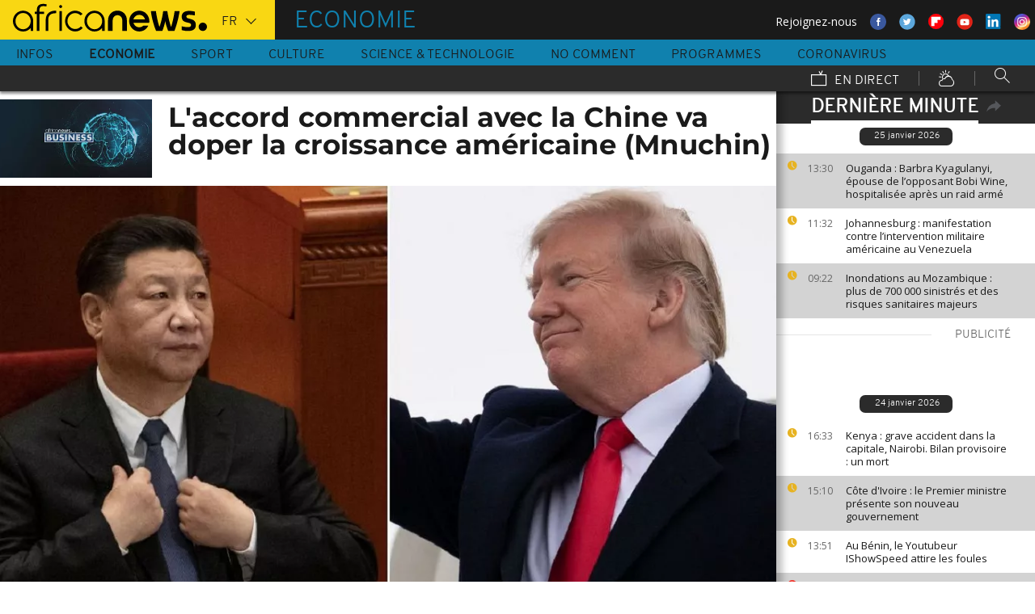

--- FILE ---
content_type: text/html; charset=UTF-8
request_url: https://fr.africanews.com/2020/01/12/l-accord-commercial-avec-la-chine-va-doper-la-croissance-americaine-mnuchin/
body_size: 30753
content:
<!DOCTYPE html>
<html lang="fr">
      <!--
    EVENT ID : 989775
    STORY ID : 4434849
        -->
  <head>

<meta charset="UTF-8"/>
<title>L'accord commercial avec la Chine va doper la croissance américaine (Mnuchin) | Africanews</title>
<meta http-equiv="x-ua-compatible" content="ie=edge">
<link rel="canonical" href="https://fr.africanews.com/2020/01/12/l-accord-commercial-avec-la-chine-va-doper-la-croissance-americaine-mnuchin/"/>
<link rel="alternate" href="/2020/01/12/l-accord-commercial-avec-la-chine-va-doper-la-croissance-americaine-mnuchin//" hreflang="fr"/>
<link rel="alternate" href="/2020/01/12/l-accord-commercial-avec-la-chine-va-doper-la-croissance-americaine-mnuchin// " hreflang="x-default"/>

<meta name="robots" content="index, follow" />
<meta name="author" content="AfricaNews" />
<meta name="copyright" content="AfricaNews" />
<meta name="description" content="L'accord commercial entre les &Eacute;tats-Unis et la Chine ainsi que le nouveau trait&eacute; de libre-&eacute;change nord-am&eacute;ricain avec le Canada et le Mexique vont dynamiser la croissance de l'&eacute;conomie am&eacute;ricain" />
<meta http-equiv="Content-Type" content="text/html; charset=utf-8" />
<meta charset="UTF-8" />
<meta property="og:title" content="L'accord commercial avec la Chine va doper la croissance am&eacute;ricaine (Mnuchin) | Africanews" />
<meta property="twitter:title" content="L'accord commercial avec la Chine va doper la croissance am&eacute;ricaine (Mnuchin) | Africanews" />
<meta property="og:description" content="L'accord commercial entre les &Eacute;tats-Unis et la Chine ainsi que le nouveau trait&eacute; de libre-&eacute;change nord-am&eacute;ricain avec le Canada et le Mexique vont dynamiser la croissance de l'&eacute;conomie am&eacute;ricain" />
<meta property="twitter:description" content="L'accord commercial entre les &Eacute;tats-Unis et la Chine ainsi que le nouveau trait&eacute; de libre-&eacute;change nord-am&eacute;ricain avec le Canada et le Mexique vont dynamiser la croissance de l'&eacute;conomie am&eacute;ricain" />

                    <meta property="article:published_time" content="2020-01-12CET19:00:00+01:00"/>
<meta property="article:modified_time" content="2024-08-13CEST11:04:16+02:00"/>
<meta property="article:author" content="https://www.facebook.com/africanews.fr"/> <meta property="article:tag" content="Etats-Unis,Accords internationaux" />
<meta property="og:locale" content="fr"/>
<meta property="og:type" content="article"/>
<meta property="og:site_name" content="Africanews"/>
<meta property="og:url" content="https://fr.africanews.com/2020/01/12/l-accord-commercial-avec-la-chine-va-doper-la-croissance-americaine-mnuchin/"/>
<meta property="og:image" content="https://static.euronews.com/articles/989775/1024x538_989775.jpg"/>
<meta property="og:image:type" content="image/jpeg"/>
<meta property="og:image:width" content="1024"/>
<meta property="og:image:height" content="538"/>

    <meta name="twitter:card" content="summary_large_image">
<meta name="twitter:image:width" content="1024"/>
<meta name="twitter:image:height" content="538"/>
<meta name="twitter:image:src"   content="https://static.euronews.com/articles/989775/1024x538_989775.jpg"/>
<meta name="twitter:site"        content="@africanewsfr"/>
<meta name="twitter:creator"     content="@africanewsfr"/>
<meta name="twitter:url"         content="https://fr.africanews.com/2020/01/12/l-accord-commercial-avec-la-chine-va-doper-la-croissance-americaine-mnuchin/"/>
<meta name="twitter:title"       content="L&#039;accord commercial avec la Chine va doper la croissance américaine (Mnuchin)"/>
<meta name="twitter:description" content="L&#039;accord commercial entre les États-Unis et la Chine ainsi que le nouveau traité de libre-échange nord-américain avec le Canada et le Mexique ..." />

<link rel="amphtml" href="/amp/2020/01/12/l-accord-commercial-avec-la-chine-va-doper-la-croissance-americaine-mnuchin/" />
<link rel="publisher" href=""/>

<link rel="preconnect" href="https://sdk.privacy-center.org">
<link rel="dns-prefetch" href="https://fonts.googleapis.com" />
<link rel="shortcut icon" type="image/png" href=""/>
<link rel="apple-touch-icon" sizes="57x57" href="/apple-touch-icon-57x57.png?v=3">
<link rel="apple-touch-icon" sizes="60x60" href="/apple-touch-icon-60x60.png?v=3">
<link rel="apple-touch-icon" sizes="72x72" href="/apple-touch-icon-72x72.png?v=3">
<link rel="apple-touch-icon" sizes="76x76" href="/apple-touch-icon-76x76.png?v=3">
<link rel="apple-touch-icon" sizes="114x114" href="/apple-touch-icon-114x114.png?v=3">
<link rel="apple-touch-icon" sizes="120x120" href="/apple-touch-icon-120x120.png?v=3">
<link rel="apple-touch-icon" sizes="144x144" href="/apple-touch-icon-144x144.png?v=3">
<link rel="apple-touch-icon" sizes="152x152" href="/apple-touch-icon-152x152.png?v=3">
<link rel="apple-touch-icon" sizes="180x180" href="/apple-touch-icon-180x180.png?v=3">
<link rel="apple-touch-icon-precomposed" sizes="180x180" href="/apple-touch-icon-precomposed.png?v=3">
<link rel="icon" type="image/png" href="/favicon-32x32.png?v=3" sizes="32x32">
<link rel="icon" type="image/png" href="/android-chrome-192x192.png?v=3" sizes="192x192">
<link rel="icon" type="image/png" href="/favicon-96x96.png?v=3" sizes="96x96">
<link rel="icon" type="image/png" href="/favicon-16x16.png?v=3" sizes="16x16">
<link rel="manifest" href="/manifest.json?v=3">
<link rel="mask-icon" href="/safari-pinned-tab.svg?v=3" color="#5bbad5">

<meta name="apple-itunes-app" content="app-id=1192755969"/> <meta name="google-play-app" content="app-id=com.africanews.android"> <meta name="msapplication-TileColor" content="#f9d713">
<meta name="msapplication-TileImage" content="/mstile-144x144.png?v=2">
<meta name="theme-color" content="#ffffff">
<meta http-equiv="content-language" content="fr" />
<meta name="viewport" content="width=device-width, initial-scale=1">

<script type="text/javascript">window.gdprAppliesGlobally=true;(function(){function a(e){if(!window.frames[e]){if(document.body&&document.body.firstChild){var t=document.body;var n=document.createElement("iframe");n.style.display="none";n.name=e;n.title=e;t.insertBefore(n,t.firstChild)}
    else{setTimeout(function(){a(e)},5)}}}function e(n,r,o,c,s){function e(e,t,n,a){if(typeof n!=="function"){return}if(!window[r]){window[r]=[]}var i=false;if(s){i=s(e,t,n)}if(!i){window[r].push({command:e,parameter:t,callback:n,version:a})}}e.stub=true;function t(a){if(!window[n]||window[n].stub!==true){return}if(!a.data){return}
      var i=typeof a.data==="string";var e;try{e=i?JSON.parse(a.data):a.data}catch(t){return}if(e[o]){var r=e[o];window[n](r.command,r.parameter,function(e,t){var n={};n[c]={returnValue:e,success:t,callId:r.callId};a.source.postMessage(i?JSON.stringify(n):n,"*")},r.version)}}
      if(typeof window[n]!=="function"){window[n]=e;if(window.addEventListener){window.addEventListener("message",t,false)}else{window.attachEvent("onmessage",t)}}}e("__tcfapi","__tcfapiBuffer","__tcfapiCall","__tcfapiReturn");a("__tcfapiLocator");(function(e){
      var t=document.createElement("script");t.id="spcloader";t.type="text/javascript";t.async=true;t.src="https://sdk.privacy-center.org/"+e+"/loader.js?target="+document.location.hostname;t.charset="utf-8";var n=document.getElementsByTagName("script")[0];n.parentNode.insertBefore(t,n)})("b32da769-c008-4f3b-a042-7a73c6bfb07d")})();</script>


<link rel="alternate" type="application/rss+xml" title="RSS - Business" href="/feed/rss?themes=business" />

        <script type="application/ld+json">
    {
          "@context" : "http://schema.org",
          "@type" : "Article",
          "name" : "L&#039;accord commercial avec la Chine va doper la croissance américaine (Mnuchin)",
          "datePublished" : "2020-01-12T17:32:45+01:00",
          "image" : "https://static.euronews.com/articles/989775/900x506_989775.jpg",
          "articleSection" : "Business",
          "articleBody" : "",
          "url" : "http://fr.africanews.com/2020/01/12/l-accord-commercial-avec-la-chine-va-doper-la-croissance-americaine-mnuchin/",
          "publisher" : {
                "@type" : "Organization",
                "name" : "Africanews"
          },
          "aggregateRating" : {
                "@type" : "AggregateRating",
                "ratingValue" : ""
          }
    }


    </script>


<style>
        
</style>

    <link rel="stylesheet" type="text/css" href="/css/lightslider.min.css"/>
    <link rel="stylesheet" type="text/css" href="/css/lightgallery.min.css"/>
    <link rel="stylesheet" type="text/css" href="/css/main.css" />
<link rel="stylesheet" type="text/css" data-href="/css/perfect-scrollbar.min.css" media="onlyX"/>
<link rel='stylesheet' type='text/css' data-href='https://fonts.googleapis.com/css?family=Open+Sans' media="onlyX"/>


<script>var _sf_startpt=(new Date()).getTime()</script>
<!--[if lte IE 9]><script src="/js/ielt9polyfills.js"></script><![endif]-->
<!--script src="http://code.jquery.com/jquery-2.2.0.min.js"></script-->
<script src="https://code.jquery.com/jquery-3.0.0-beta1.min.js"></script>
<script>window.jQuery || document.write('<script src="/js/jquery-3.0.0-beta1.min.js">\x3C/script>')</script>
<script src="https://code.jquery.com/jquery-migrate-1.4.0.min.js"></script>
<script src="/js/load-css.js"></script>
<script src="/js/headScripts.js"></script>
<script src="/js/global_header.js"></script>
<script>
        // First, load the widgets.js file asynchronously
    window.twttr = (function(d, s, id) {
    var js, fjs = d.getElementsByTagName(s)[0],
    t = window.twttr || {};
    if (d.getElementById(id)) return;
    js = d.createElement(s);
    js.id = id;
    js.src = "https://platform.twitter.com/widgets.js";
    fjs.parentNode.insertBefore(js, fjs);

    t._e = [];
    t.ready = function(f) {
    t._e.push(f);
    };

    return t;
    }(document, "script", "twitter-wjs"));

            try {
            var dfpData = '{"adUnit":"programs\/business","keyValues":{"page":"article","lng":"fr","tags":"etats-unis,accords-internationaux","nws_id":989775,"nwsctr_id":4434849,"themes":"business","video":"false","source":"africanews"},"level1":"africanews-new","IASPubId":false,"mpuLimit":5,"useGrapeshot":true,"useLazyLoading":true,"lazyLoadingOffset":300}';
        } catch (e) {
            if (console) {
                console.error("dfp definition failure");
            }
        }
    
    </script>
</head>

<body class="article-view business">
<a href="#start-of-content" tabindex="1" class="skip accessibility-aid">Passer au contenu principal</a>


<div id="adzone-leaderboard-wallpaper" class="advertising js-adzone"></div>


<div class="site-heading__container">
    <div class="notSticky">
        <div class="layout-mode-switcher__container">
            <i class="layout-mode-switcher__close jsCloseModeSwitcher icon icon_26-close"></i>

            <div class="layout-mode-switcher__text">
                <h2>Bienvenue sur Africanews</h2>

                <p>Merci de choisir votre version</p>
            </div>
            <!--
            <ul class="layout-mode-switcher">
                <li data-mode="basic">
                    <span class="layout-mode-switcher__icon">
                        <i class="icon icon-mob icon_08-mobile-settings-basic"></i>
                        <i class="icon icon-desk icon_02-desktop-settings-basic"></i>
                    </span>
                    <span class="layout-mode-switcher__label layout-mode-switcher__label--lite">
                        Allégée
                    </span>
                </li>
                <li data-mode="standard">
                    <span class="layout-mode-switcher__icon">
                        <i class="icon icon-mob icon_09-mobile-settings-standard"></i>
                        <i class="icon icon-desk icon_03-desktop-settings-standard"></i>
                    </span>
                    <span class="layout-mode-switcher__label layout-mode-switcher__label--standard">
                        Standard
                    </span>
                </li>
                <li data-mode="advanced">
                    <span class="layout-mode-switcher__icon">
                        <i class="icon icon-mob icon_10-mobile-setting-advanced"></i>
                        <i class="icon icon-desk icon_04-desktop-settings-advanced"></i>
                    </span>
                    <span class="layout-mode-switcher__label layout-mode-switcher__label--advanced">
                        Avancée
                    </span>
                </li>
            </ul>
            -->
        </div>

        <header class="layout site-header" role="banner">

            <div class="layout__item u-4-of-4-lap-and-up site-header__content">
                <div class="container">
                                        <div class="logo-container">

                        <!-- Logo area -->
                                                <div class="nav-button">
                            <span class="nav-button__lines"></span>
                        </div>

                        <a href="/" title="Africanews" class="logo__link">
                            <svg id="Layer_1" class="logo__svg" xmlns="http://www.w3.org/2000/svg" viewBox="0 0 240 40" width="240" height="40">&quot;&gt;<style>.st0{opacity:0.8;fill:url(#SVGID_1_);} .st1{opacity:0.55;fill:url(#SVGID_2_);} .st2{opacity:0.55;fill:url(#SVGID_3_);} .st3{opacity:0.55;fill:url(#SVGID_4_);} .st4{opacity:0.55;fill:url(#SVGID_5_);} .st5{opacity:0.5;fill:url(#SVGID_6_);} .st6{opacity:0.55;fill:url(#SVGID_7_);} .st7{fill:#EC008C;} .st8{fill:url(#SVGID_8_);}</style><g transform="translate(-104.617 -111.28) scale(.23557)"><path d="M925.8 570.5c0-30.2-23.9-54.7-53.3-54.7-29.5 0-53.3 24.5-53.3 54.7 0 30.2 23.9 54.7 53.3 54.7 15.9 0 30.3-7.2 40-18.6v15.5h13.3v-49.8-1.8zm-53.3 42.8c-22.1 0-40-19.2-40-42.7 0-23.6 18-42.7 40-42.7 22.1 0 40 19.2 40 42.7.1 23.5-17.9 42.7-40 42.7zM618.6 482.1c-.1 0-.1 0-.2-.1-3.7-1-8.1-1.9-16.6-1.9-8.5 0-21.3 2.5-27.7 13.2-3.1 5.2-4.3 12.2-4.3 20.9v6.5H559v11.7h10.8v89.7h13.5l-.1-89.7h24.3v-11.7h-24.2v-6.2c0-9.5 1.7-15.3 6.2-18.8 3.3-2.7 8.7-3.9 14.5-3.9 4 0 8.1.5 11.2 1 0 0 .2 0 .5.1.2 0 .5.1.7.1h.2c1.2.2 2.8.5 2.9.5l2-10.6c-.1 0-1.5-.4-2.9-.8zM1018 622.2v-55c0-4.3-.4-8.2-1.8-11.8-1.3-3.3-3.1-6.2-5.4-8.6-2.2-2.3-4.9-4.1-7.9-5.4-3.1-1.3-6.3-1.9-9.7-1.9-3.4 0-6.7.7-9.8 1.9-3 1.3-5.7 3.1-7.9 5.4-2.3 2.4-4.2 5.3-5.5 8.6-1.4 3.6-2.3 7.5-2.3 11.7v55h-24.3V566c0-7.2 1.5-14.1 4-20.4 2.5-6.1 6.1-11.5 10.6-16.1 4.5-4.5 9.9-8 15.9-10.4 6-2.4 12.5-3.6 19.2-3.6 6.8 0 13.2 1.2 19.2 3.6 6 2.4 11.4 5.9 15.8 10.4 4.6 4.6 8.1 10 10.6 16.1 2.5 6.3 3.5 13.2 3.5 20.4v56H1018zm89.2 2.8c-29.2 0-53-24.5-53-54.6s23.8-54.7 53-54.7 53 24.5 53 54.7c0 2.8-.2 5.6-.6 8.3l-.1.8h-82.8l.4 1.1c4.3 13.4 16.4 22.4 30.2 22.4 7.5 0 14.5-2.6 20.3-7.6 0 0 1.5-1.3 1.7-1.5h25.8l-.7 1.4c-9.3 18.3-27.3 29.7-47.2 29.7zm0-87.4c-13.7 0-25.9 9-30.2 22.4l-.4 1.1h61l-.4-1.1c-4.2-13.4-16.3-22.4-30-22.4zm61.2-19.2v-.6h26.3c3.2 25.2 11.5 65.1 18.6 83.1 7.6-18 16.4-58 19.6-83.1h21.8c3.4 25.2 12 63.4 19.7 83.1 7.1-19.7 15.2-58 18.6-83.1h26.1v.6c-6 39.3-17.5 79.7-27.3 103.8h-32.7c-5.5-13.1-12-33.3-15.4-51.3-3.2 18-10.3 39.3-15.2 51.3h-32.7c-11.4-26.3-23.9-70.4-27.4-103.8zm161.6 99.2v-19.9h1.1c5.9 1.8 18.7 4.3 27.9 4.3h5.4c8.5 0 15-2.6 15-11.3 0-6.5-5.6-9.1-11.8-10.7l-16.1-4.3c-11.8-3-21.4-11.3-21.4-29 0-20.9 17.2-29.6 38.1-29.6h5.4c6.5 0 19.4 1.7 25.3 3.9v19.8h-1.1c-5.4-1.5-18.3-3.2-24.2-3.2h-4.8c-7.6 0-14 1.5-14 9.1 0 5.9 4.4 8.2 9.8 9.6l16.1 4.4c15.5 4.1 23.6 13.3 23.6 30 0 23.1-16.6 31.8-39.7 31.8h-5.4c-8.3-.1-21.8-2.3-29.2-4.9z"/><circle cx="1440.9" cy="600.4" r="22"/><path class="st0" d="M993.2 539.5c3.4 0 6.7.6 9.7 1.9 3 1.2 5.6 3.1 7.9 5.4 2.3 2.4 4.2 5.3 5.4 8.6 1.4 3.5 1.8 7.5 1.8 11.8v55l3.3-3.3v-51.7c0-5.2-.6-9.3-2-13-1.4-3.7-3.5-7-6.1-9.7-2.6-2.7-5.6-4.7-9-6.1-3.5-1.4-7.2-2.2-11-2.2h-.2v3.3h.2z" fill="url(#SVGID_1_)" opacity=".8"/><path class="st1" d="M973.9 519.3c-6 2.4-11.3 5.9-15.9 10.4-4.6 4.6-8.2 10-10.6 16.1-2.5 6.3-4 13.1-4 20.4v56.1l3.3-3.3v-52.7c0-6.5 1.3-12.9 3.8-19.1 2.3-5.7 5.6-10.7 9.9-15 4.2-4.2 9.2-7.4 14.8-9.7 5.6-2.2 11.6-3.4 17.8-3.4v-3.3c-6.7-.1-13.1 1.1-19.1 3.5z" fill="url(#SVGID_2_)" opacity=".6"/><path class="st2" d="M1213.2 609.7l.1-8.8c-7.1-18-15.4-58-18.6-83.1l-2.9 3.3c3.5 25.9 11.5 63.6 18.4 81l3 7.6z" fill="url(#SVGID_3_)" opacity=".6"/><path class="st3" d="M1274.5 610.3l-.1-9.4c-7.7-19.7-16.4-58-19.7-83.1l-2.9 3.3c3.5 24.1 11.6 60.8 19.5 81l3.2 8.2z" fill="url(#SVGID_4_)" opacity=".6"/><path class="st4" d="M1319.2 517.8l-3.8 3.3c-6.5 40.5-17.6 77.3-25.7 97.7l2.3 3.3c9.8-24.1 21.3-64.5 27.3-103.7v-.6z" fill="url(#SVGID_5_)" opacity=".6"/><path d="M702.4 494.1c0 4.3-3.5 7.8-7.8 7.8s-7.8-3.5-7.8-7.8 3.5-7.8 7.8-7.8c4.3.1 7.8 3.6 7.8 7.8zM688.4 517.7h12.2v104.4h-12.2z"/><path class="st5" fill="url(#SVGID_6_)" opacity=".5" d="M691.5 622.1l.2.2v-.2z"/><path class="st6" fill="url(#SVGID_7_)" opacity=".6" d="M688.4 619.1v3h3.1z"/><path d="M616.5 622.2V562c0-4.5.5-8.9 1.6-13 1.4-5.8 3.8-10.9 7.1-15.3 4.1-5.5 9.5-9.7 16.1-12.7 7.7-3.5 17.1-5.2 28-5.2h2.1v13.1h-2c-7.9 0-14.7 1-20.3 3.1-4.9 1.8-8.9 4.4-11.9 7.8-2.6 2.9-4.6 6.5-5.8 10.6-1.1 3.5-1.6 7.4-1.6 11.7v60.2h-13.3z"/><path class="st7" fill="#ec008c" d="M689.2 622l.3.3v-.3z"/><path d="M800.8 598.4c-7.6 8.6-18.5 13.7-29.9 13.7-8.9 0-17.3-3.1-24.1-8.3-10-7.4-16.6-19.4-16.6-33 0-3.6.5-7.1 1.3-10.4 4.4-18.5 20.6-31.9 39.3-31.9 11.1 0 21.2 4.6 28.6 12.2l10.2-7.9c-9.7-10.6-23.4-17.2-38.8-17.2-29.2 0-53 24.5-53 54.7 0 30.1 23.8 54.7 53 54.7 15.6 0 30-7 40-18.8l-10-7.8zM550.7 570.5c0-30.2-23.9-54.7-53.3-54.7-29.5 0-53.3 24.5-53.3 54.7 0 30.2 23.9 54.7 53.3 54.7 15.9 0 30.3-7.2 40-18.6v15.5h13.3v-49.8-1.8zm-53.3 42.8c-22.1 0-40-19.2-40-42.7 0-23.6 18-42.7 40-42.7 22.1 0 40 19.2 40 42.7 0 23.5-17.9 42.7-40 42.7z"/></g></svg>


                        </a>


                        <div class="connection-speed" id="connection-speed">
                            <a href="/live/" title="Africanews" class="live__link">
                                <svg version="1.1" id="Layer_1" xmlns="http://www.w3.org/2000/svg"
                                     xmlns:xlink="http://www.w3.org/1999/xlink" x="0px" y="0px"
                                     width="30px" height="30px" viewBox="0 0 500 500"
                                     enable-background="new 0 0 500 500"
                                     xml:space="preserve">
                                <g>
                                    <path d="M499.867,500.086h-498V129.86h498V500.086z M31.867,470.086h438V159.86h-438V470.086z"/>
                                </g>
                                    <g>
                                        <polygon
                                                points="301.461,150.65 248.158,40.211 275.176,27.171 313.637,106.858 352.717,8.488 380.598,19.564 328.91,149.668 	"/>
                                    </g>
                            </svg>
                            </a>
                        </div>


                        <!-- Logo area /-->
                        <div class="custom-select language-select--header">
                            <select name="" class="language-select">
                                                                <option value="en"             data-hostname="http://www.africanews.com/">En</option>
    <option value="fr" selected="selected"            data-hostname="/2020/01/12/l-accord-commercial-avec-la-chine-va-doper-la-croissance-americaine-mnuchin/">Fr</option>
</select>
                        </div>
                    </div>


                                                                                                                                                                                                                                                                                                        <div class="section-title theme--business">
                                                            Economie
                                                    </div>
                    
                                        <div class="social-container float--right">
                        <ul class="menu">
                            <li>Rejoignez-nous</li>
                            <li>
                                <a href="https://www.facebook.com/africanews.fr/" target="_blank" rel="nofollow">
                                    <svg xmlns="http://www.w3.org/2000/svg" width="32" height="32" viewBox="0 0 32 32"><path fill="#3a589e" d="M32.007 16c0 8.837-7.165 16-16.003 16S0 24.837 0 16 7.167 0 16.005 0s16.003 7.163 16.003 16z"/><path fill="#fff" d="M17.673 23.98h-3.02v-8.065h-2.02V13.13h2.02l-.01-1.635c0-2.27.617-3.65 3.292-3.65h2.224v2.78h-1.394c-1.04 0-1.09.393-1.09 1.113l-.004 1.392h2.504l-.295 2.778-2.202.006-.005 8.064z"/></svg>
                                </a>
                            </li>
                            <li>
                                <a href="https://twitter.com/africanewsfr" target="_blank" rel="nofollow">
                                    <svg xmlns="http://www.w3.org/2000/svg" width="33" height="32" viewBox="0 0 33 32"><path fill="#5ca7dc" d="M32.438 16c0 8.837-7.165 16-16.003 16S.432 24.837.432 16 7.597 0 16.435 0s16.003 7.163 16.003 16z"/><path fill="#fff" d="M24.15 11.068c-.59.26-1.233.44-1.904.522.687-.41 1.21-1.06 1.46-1.83-.64.375-1.347.652-2.105.8-.6-.642-1.46-1.048-2.418-1.048-1.83 0-3.306 1.488-3.306 3.316 0 .256.03.51.084.75-2.75-.137-5.19-1.455-6.823-3.457-.287.488-.452 1.06-.452 1.665 0 1.148.586 2.158 1.475 2.758-.54-.02-1.05-.168-1.496-.415v.04c0 1.6 1.137 2.94 2.656 3.247-.284.076-.573.115-.874.115-.214 0-.42-.023-.625-.058.422 1.314 1.645 2.27 3.096 2.297-1.13.886-2.564 1.417-4.114 1.417-.267 0-.532-.015-.79-.048 1.467.937 3.205 1.486 5.077 1.486 6.09 0 9.418-5.044 9.418-9.42 0-.14-.002-.283-.01-.427.65-.466 1.21-1.052 1.653-1.712z"/></svg>
                                </a>
                            </li>
                            <li>
                                <a href="https://flipboard.com/@AfricanewsFr" target="_blank" rel="nofollow">
                                    <img src="/images/flipboard_round_colored.png" />
                                </a>
                            </li>
                            <li>
                                <a href="https://www.youtube.com/c/africanewsfr" target="_blank" rel="nofollow">
                                    <svg xmlns="http://www.w3.org/2000/svg" width="33" height="32" viewBox="0 0 33 32"><path fill="#e02418" d="M32.68 16c0 8.837-7.166 16-16.004 16S.673 24.837.673 16 7.838 0 16.676 0 32.68 7.163 32.68 16z"/><path fill="#fefefe" d="M19.57 16.53l-4.93-2.573v5.128l4.93-2.556zm-2.396 6.62h-1.02c-.023-.004-.046-.01-.07-.012-.422-.007-.845-.01-1.268-.02-.57-.01-1.138-.017-1.707-.036-.835-.027-1.67-.05-2.5-.102-.412-.026-.826-.085-1.227-.18-.632-.148-1.127-.503-1.418-1.102-.222-.457-.354-.942-.41-1.445-.094-.814-.157-1.63-.164-2.45-.006-.794-.013-1.588.008-2.38.016-.62.075-1.237.117-1.855.033-.492.13-.972.285-1.44.224-.677.65-1.163 1.308-1.44.354-.15.73-.196 1.108-.216.89-.048 1.78-.088 2.67-.124.51-.02 1.024-.028 1.536-.037.53-.008 1.06-.018 1.59-.016.91.003 1.82.014 2.728.026.506.007 1.013.018 1.52.036.755.027 1.51.056 2.267.097.326.018.656.044.975.108.656.132 1.18.475 1.516 1.065.252.442.397.93.45 1.43.082.762.15 1.526.175 2.29.03.884.023 1.77.003 2.656-.015.64-.075 1.28-.12 1.918-.033.474-.13.936-.28 1.388-.273.815-.818 1.343-1.65 1.543-.356.084-.73.11-1.098.13-.82.048-1.642.084-2.464.11-.783.024-1.567.03-2.35.044-.17.003-.34.01-.51.017z"/></svg>
                                </a>
                            </li>
                            <li>
                                <a href="https://www.linkedin.com/company/africanews?trk=biz-companies-cym" target="_blank" rel="nofollow">
                                    <img src="/images/linkedIn.png" />
                                </a>
                            </li>
                            <li>
                                <a href="https://www.instagram.com/africanews_fr" target="_blank" rel="nofollow">
                                    <svg id="Calque_1" data-name="Calque 1" xmlns="http://www.w3.org/2000/svg" xmlns:xlink="http://www.w3.org/1999/xlink" viewBox="0 0 8191.83 8191.82"><defs><linearGradient id="Dégradé_sans_nom" x1="-85237.41" y1="-25850.15" x2="-252265.99" y2="-308909.15" gradientTransform="translate(7426.71 7368.59) scale(0.02)" gradientUnits="userSpaceOnUse"><stop offset="0" stop-color="#f58529"/><stop offset="0.17" stop-color="#feda77"/><stop offset="0.48" stop-color="#dd2a7b"/><stop offset="0.78" stop-color="#8134af"/><stop offset="1" stop-color="#515bd4"/></linearGradient></defs><g id="Calque_2" data-name="Calque 2"><path d="M7247.6,4138.87C7220,5855,5803.72,7246.63,4087.35,7246.63c-1724.22,0-3132.69-1520.53-3132.69-3139.07,0-1844.68,1487.73-3162.35,3142.51-3162.35C5813.54,945.21,7276,2373.46,7247.6,4138.87Z" transform="translate(0 -0.01)" style="fill:#fff;fill-rule:evenodd"/></g><path d="M4095.92,0c2262.13,0,4095.91,1833.8,4095.91,4095.91S6358,8191.83,4095.92,8191.83,0,6358,0,4095.92,1833.8,0,4095.92,0Zm-998.8,1753.72h1997.7c750.19,0,1363.67,605.88,1363.67,1346.05V5092.09c0,740.33-613.48,1346-1363.64,1346H3097.12c-750.18,0-1363.74-605.69-1363.74-1346V3099.75C1733.38,2359.61,2346.94,1753.73,3097.12,1753.73Zm986.1,1077.46c729,0,1320.54,591.58,1320.54,1320.57S4812.2,5472.32,4083.22,5472.32c-729.2,0-1320.66-591.49-1320.66-1320.56S3354,2831.19,4083.22,2831.19Zm0,446c482.73,0,874.54,391.71,874.54,874.52S4566,5026.37,4083.22,5026.37s-874.64-391.8-874.64-874.61,391.73-874.52,874.64-874.52ZM5360.8,2648.15c118.43,0,214.45,96,214.45,214.33s-96,214.44-214.45,214.44-214.32-96-214.32-214.44,96-214.33,214.32-214.33ZM3260.38,2136.37H4931.73c627.59,0,1140.85,510.73,1140.85,1134.85V4951c0,624.1-513.26,1134.75-1140.85,1134.75H3260.38c-627.58,0-1141-510.63-1141-1134.76V3271.19C2119.44,2647.1,2632.8,2136.37,3260.38,2136.37Z" transform="translate(0 -0.01)" style="fill-rule:evenodd;fill:url(#Dégradé_sans_nom)"/></svg>                                </a>
                            </li>
                        </ul>
                    </div>
                </div>

                <div class="layout__item u-5-of-5-lap-and-up navigation__wrapper">
                    
<nav role="navigation" class="container navigation">
    <ul class="list-inline">
                                                                                <li class="navigation__item">
                        <a tabindex="2" href="/infos/"
               title="Infos">
                Infos
            </a>
            </li>
                                                                        <li class="navigation__item navigation__item-isactive">
                        <a tabindex="2" href="/economie/"
               title="Economie">
                Economie
            </a>
            </li>
                                                                        <li class="navigation__item">
                        <a tabindex="2" href="/sport/"
               title="Sport">
                Sport
            </a>
            </li>
                                                                        <li class="navigation__item">
                        <a tabindex="2" href="/culture/"
               title="Culture">
                Culture
            </a>
            </li>
                                                                        <li class="navigation__item">
                        <a tabindex="2" href="/science-technologie/"
               title="Science &amp; Technologie">
                Science &amp; Technologie
            </a>
            </li>
        
                                    <li class="navigation__item">
                        <a tabindex="2" href="/no-comment/"
               title="No Comment">
                No Comment
            </a>
            </li>
                        <li class="navigation__item">
                        <a tabindex="2" href="/programmes/"
               title="Programmes">
                Programmes
            </a>
        </li>
        <li class="navigation__item">
            <a tabindex="2" href="/tag/coronavirus/"
               title="Coronavirus">
                Coronavirus
            </a>
        </li>
    </ul>

    <ul class="list-inline navigation__sub-menu">
        <li class="navigation__item">
            <a href="/live/" class="navigation-live ">
                <i class="live-icon icon icon_23-watch-live"></i>
                En direct
            </a>
        </li>
        <li class="navigation__item navigation__item-weather">
            <a href="/weather/" class="navigation-weather">
                <!-- Météo -->
                <i class="weather-icon icon icon_22-weather"></i>
            </a>
        </li>
        <li class="navigation__item navigation__item-search">
            <div class="search-form type-ahead-group">
                <input id="searchForm" type="text" name="q" class="search-form__query"
                       autocomplete="off" placeholder="Rechercher ...">
                <i class="search-form__icon icon icon_20-search"></i>
            </div>
        </li>
    </ul>
</nav>                </div>
            </div>
                    
<div class="layout weather-banner u-ml0 sticky-bar" id="weather-banner" >
    <div id="weather-banner-content">
    
    <div class="sk-three-bounce preloader--std ">
        <div class="sk-child sk-bounce1"></div>
        <div class="sk-child sk-bounce2"></div>
        <div class="sk-child sk-bounce3"></div>
    </div>
        </div>

    <div class="sticky-bar__header">
        <h5><a class="u-p0 u-m0" href="/weather/">météo</a></h5>
        <button class="sticky-bar__close-button">Fermer</button>
        <div class="sticky-bar__close-arrow">
            <a href="#" class="btn-arrow btn-arrow--prev">
                <div></div>
            </a>
        </div>
    </div>
</div>

            </header>
    </div>
</div>
<div class="mobile-menu">

    <div class="mobile-menu__search-form">
        <form class="search-form">
            <input id="searchMobile" type="text" name="q" class="search-form__query" placeholder="Search ...">
            <i class="icon icon_20-search search-form__icon"></i>
        </form>
    </div>


    <div class="panel-watchLive watch-live">
    <h3 class="watch-live__header u-m0">
        <i class="icon icon_23-watch-live"></i>
        Regarder en direct
    </h3>
    <div class="watch-live__content">
        <div class="watch-live__player" id="livePlayerMobile">
        </div>
    </div>
</div>

                        
    <ul class="mobile-menu__main-nav list-bare  mobile-menu__vertical">
                            <li class="navigation__item theme--news ">
                <a href="/infos/"
                   title="News">Infos</a>
            </li>
                    <li class="navigation__item theme--business  active">
                <a href="/economie/"
                   title="Business">Economie</a>
            </li>
                    <li class="navigation__item theme--sport ">
                <a href="/sport/"
                   title="Sport">Sport</a>
            </li>
                    <li class="navigation__item theme--culture ">
                <a href="/culture/"
                   title="Culture">Culture</a>
            </li>
                    <li class="navigation__item theme--science_technology ">
                <a href="/science-technologie/"
                   title="Science &amp; Technology">Science &amp; Technologie</a>
            </li>
                            <li class="navigation__item theme--no-comment">
                <a href="/no-comment/"
                   title="No Comment">No Comment</a>
            </li>
                <li class="navigation__item theme--programs  ">
            <a href="/programmes" title="Programmes">Programmes</a>
        </li>
        <li class="navigation__item theme--news">
            <a tabindex="2" href="/tag/coronavirus/"
               title="Coronavirus">
                Coronavirus
            </a>
        </li>
        <li class="navigation__item theme--weather  ">
            <a href="/weather" title="Météo">Météo</a>
        </li>
        <li class="navigation__item weather-mobile-banner"></li>
    </ul>
</div>

<div class="container breaking-news-banner breaking-news-banner--hidden" id="breaking-news-banner">
    <div class="container">
                    <article class="breaking-news__article"></article>
                <div class="sticky-bar__header">
            <h5>
                Urgent
                Infos
            </h5>
            <button class="breaking-news__close-button sticky-bar__close-button">Fermer</button>
            <div class="breaking-news__close-arrow sticky-bar__close-arrow">
                <a href="#" class="btn-arrow btn-arrow--prev">
                    <div></div>
                </a>
            </div>
        </div>
    </div>
</div>




<a href="#" id="dfp-wallpaper-wrapper" class="u-hide-for-all"></a>
<div class="layout clearfix container main-wrapper" id="enw-main-content">
            <aside id="sidebar" class="sidebar" role="complementary">
                    <section class="sidebar-section just-in">
                <header class="sidebar-section__heading just-in__main-title">
                    <h2 class="just-in__main-title-text active">Dernière minute</h2>
                    <img class="just-in-share" src="/images/share.svg" id="enw-timeline-img-share" alt="share_on_your_website" title="share_on_your_website">
                    <img src="/images/cross.svg" width="13" class="enw-timeline-img">


                    <div id="enw-timeline-embed-code" class="embed-code small-12">
                        <div class="copy-paste"><p>Copiez/collez le script ci-dessous</p></div>
                        <div>
                            <input class="input-iframe" type="text" value="<iframe src=&quot;http://fr.africanews.com/embed/timeline/&quot; scrolling=&quot;no&quot; frameborder=&quot;0&quot; style=&quot;min-height:500px; width:100%; height:100%;&quot;></iframe>">
                        </div>
                        <div class="row small-12">
                            <p class="text-right">
                                <a class="other-widgets" href="/page/widgets/">
                                    AUTRES WIDGETS
                                    <object type="image/svg+xml" data="/images/arrow.svg" width="13" class="enw-timeline-img-euronews">
                                    </object>
                                </a></p>
                        </div>
                    </div>

                </header>
                <div class="sidebar-section__content just-in__section-content">
                    <div class="jsJustIn">
        <div>
                
                                                

                                        <h3 class="just-in__today">25 janvier 2026</h3>
                            
                                            <article class="just-in__article jsJustInArticle theme--news  theme--color-article-odd "
                        role="article" data-created="1769344224"
                        data-id="2864969">
                    <div class="just-in__time">
                        <time datetime="13:30">
                            <i class="just-in__icon icon icon-clock icon_18-clock"></i>
                            13:30
                        </time>
                    </div>
                    <div class="just-in__content">
                        <h3 class="just-in__title">
                                                        <a  href="/2026/01/25/ouganda-barbra-kyagulanyi-epouse-de-lopposant-bobi-wine-hospitalisee-apres-un-raid-arme/"
                               title="Ouganda : Barbra Kyagulanyi, épouse de l’opposant Bobi Wine, hospitalisée après un raid armé"
                               class="">                                                                    Ouganda : Barbra Kyagulanyi, épouse de l’opposant Bobi Wine, hospitalisée après un raid armé
                                                                </a>                        </h3>
                    </div>
                </article>
                        
                            
                                                

                            
        
                                                

                                                    
                                            <article class="just-in__article jsJustInArticle theme--news   "
                        role="article" data-created="1769337128"
                        data-id="2864940">
                    <div class="just-in__time">
                        <time datetime="11:32">
                            <i class="just-in__icon icon icon-clock icon_18-clock"></i>
                            11:32
                        </time>
                    </div>
                    <div class="just-in__content">
                        <h3 class="just-in__title">
                                                        <a  href="/2026/01/25/johannesburg-manifestation-contre-lintervention-militaire-americaine-au-venezuela/"
                               title="Johannesburg : manifestation contre l’intervention militaire américaine au Venezuela"
                               class="">                                                                    Johannesburg : manifestation contre l’intervention militaire américaine au Venezuela
                                                                </a>                        </h3>
                    </div>
                </article>
                        
                            
                                                

                            
        
                                                

                                                    
                                            <article class="just-in__article jsJustInArticle theme--news  theme--color-article-odd "
                        role="article" data-created="1769329338"
                        data-id="2864870">
                    <div class="just-in__time">
                        <time datetime="09:22">
                            <i class="just-in__icon icon icon-clock icon_18-clock"></i>
                            09:22
                        </time>
                    </div>
                    <div class="just-in__content">
                        <h3 class="just-in__title">
                                                        <a  href="/2026/01/25/inondations-au-mozambique-plus-de-700-000-sinistres-et-des-risques-sanitaires-majeurs/"
                               title="Inondations au Mozambique : plus de 700 000 sinistrés et des risques sanitaires majeurs"
                               class="">                                                                    Inondations au Mozambique : plus de 700 000 sinistrés et des risques sanitaires majeurs
                                                                </a>                        </h3>
                    </div>
                </article>
                        
                            
                                                                        
                                

                                    <h3 class="right-legend right-legend--just-in">Publicité</h3>
                    <article class="just-in__article">
                        <div class="enw-MPU jsMPU  u-mbottom5">
    <div id="adzone-halfpage_1" class="enw-MPU__img advertising js-adzone"></div>
</div>
                    </article>

                                                
        
                                                

                                                            <h3 class="just-in__today">24 janvier 2026</h3>
                                                
                                            <article class="just-in__article jsJustInArticle theme--news   "
                        role="article" data-created="1769268801"
                        data-id="2864840">
                    <div class="just-in__time">
                        <time datetime="16:33">
                            <i class="just-in__icon icon icon-clock icon_18-clock"></i>
                            16:33
                        </time>
                    </div>
                    <div class="just-in__content">
                        <h3 class="just-in__title">
                                                        <a  href="/2026/01/24/kenya-grave-accident-dans-la-capitale-nairobi-bilan-provisoire-un-mort/"
                               title="Kenya : grave accident dans la capitale, Nairobi. Bilan provisoire : un mort"
                               class="">                                                                    Kenya : grave accident dans la capitale, Nairobi. Bilan provisoire : un mort
                                                                </a>                        </h3>
                    </div>
                </article>
                        
                            
                                                

                            
        
                                                

                                                    
                                            <article class="just-in__article jsJustInArticle theme--news  theme--color-article-odd "
                        role="article" data-created="1769263810"
                        data-id="2864795">
                    <div class="just-in__time">
                        <time datetime="15:10">
                            <i class="just-in__icon icon icon-clock icon_18-clock"></i>
                            15:10
                        </time>
                    </div>
                    <div class="just-in__content">
                        <h3 class="just-in__title">
                                                        <a  href="/2026/01/24/cote-divoire-le-premier-ministre-presente-son-nouveau-gouvernement/"
                               title="Côte d&#039;Ivoire : le Premier ministre présente son nouveau gouvernement"
                               class="">                                                                    Côte d&#039;Ivoire : le Premier ministre présente son nouveau gouvernement
                                                                </a>                        </h3>
                    </div>
                </article>
                        
                            
                                                

                            
        
                                                

                                                    
                                            <article class="just-in__article jsJustInArticle theme--news   "
                        role="article" data-created="1769259108"
                        data-id="2864794">
                    <div class="just-in__time">
                        <time datetime="13:51">
                            <i class="just-in__icon icon icon-clock icon_18-clock"></i>
                            13:51
                        </time>
                    </div>
                    <div class="just-in__content">
                        <h3 class="just-in__title">
                                                        <a  href="/2026/01/24/au-benin-le-youtubeur-ishowspeed-attire-les-foules/"
                               title="Au Bénin, le Youtubeur IShowSpeed attire les foules"
                               class="">                                                                    Au Bénin, le Youtubeur IShowSpeed attire les foules
                                                                </a>                        </h3>
                    </div>
                </article>
                        
                            
                                                

                            
        
                                                

                                                    
                                            <article class="just-in__article jsJustInArticle theme--culture  theme--color-article-odd "
                        role="article" data-created="1769254898"
                        data-id="2864797">
                    <div class="just-in__time">
                        <time datetime="12:41">
                            <i class="just-in__icon icon icon-clock icon_18-clock"></i>
                            12:41
                        </time>
                    </div>
                    <div class="just-in__content">
                        <h3 class="just-in__title">
                                                        <a  href="/2026/01/24/bresil-un-concours-de-chant-dans-une-prison-offre-un-exutoire-creatif-aux-detenues/"
                               title="Brésil : un concours de chant dans une prison offre un exutoire créatif aux détenues"
                               class="">                                                                    Brésil : un concours de chant dans une prison offre un exutoire créatif aux détenues
                                                                </a>                        </h3>
                    </div>
                </article>
                        
                            
                                                

                            
        
                                                

                                                    
                                            <article class="just-in__article jsJustInArticle theme--news   "
                        role="article" data-created="1769248872"
                        data-id="2864790">
                    <div class="just-in__time">
                        <time datetime="11:01">
                            <i class="just-in__icon icon icon-clock icon_18-clock"></i>
                            11:01
                        </time>
                    </div>
                    <div class="just-in__content">
                        <h3 class="just-in__title">
                                                        <a  href="/2026/01/24/haiti-de-jeunes-policiers-diplomes-dans-un-contexte-de-chaos-politique/"
                               title="Haïti : de jeunes policiers diplômés dans un contexte de chaos politique"
                               class="">                                                                    Haïti : de jeunes policiers diplômés dans un contexte de chaos politique
                                                                </a>                        </h3>
                    </div>
                </article>
                        
                            
                                                

                            
        
                                                

                                                    
                                            <article class="just-in__article jsJustInArticle theme--business  theme--color-article-odd "
                        role="article" data-created="1769242299"
                        data-id="2864680">
                    <div class="just-in__time">
                        <time datetime="09:11">
                            <i class="just-in__icon icon icon-clock icon_18-clock"></i>
                            09:11
                        </time>
                    </div>
                    <div class="just-in__content">
                        <h3 class="just-in__title">
                                                        <a  href="/2026/01/24/gabon-le-pays-mise-sur-le-soutien-du-fmi/"
                               title="Gabon : le pays mise sur le soutien du FMI "
                               class="">                                                                    Gabon : le pays mise sur le soutien du FMI 
                                                                </a>                        </h3>
                    </div>
                </article>
                        
                            
                                                

                            
        
                                                

                                                            <h3 class="just-in__today">23 janvier 2026</h3>
                                                
                                            <article class="just-in__article jsJustInArticle theme--news   "
                        role="article" data-created="1769197324"
                        data-id="2864712">
                    <div class="just-in__time">
                        <time datetime="20:42">
                            <i class="just-in__icon icon icon-clock icon_18-clock"></i>
                            20:42
                        </time>
                    </div>
                    <div class="just-in__content">
                        <h3 class="just-in__title">
                                                        <a  href="/2026/01/23/mozambique-les-inondations-font-surgir-des-crocodiles-en-ville/"
                               title="Mozambique : les inondations font surgir des crocodiles en ville"
                               class="">                                                                    Mozambique : les inondations font surgir des crocodiles en ville
                                                                </a>                        </h3>
                    </div>
                </article>
                        
                            
                                                

                            
        
                                                

                                                    
                                            <article class="just-in__article jsJustInArticle theme--news  theme--color-article-odd "
                        role="article" data-created="1769188028"
                        data-id="2864676">
                    <div class="just-in__time">
                        <time datetime="18:07">
                            <i class="just-in__icon icon icon-clock icon_18-clock"></i>
                            18:07
                        </time>
                    </div>
                    <div class="just-in__content">
                        <h3 class="just-in__title">
                                                        <a  href="/2026/01/23/nigeria-les-etats-unis-sengagent-a-livrer-le-materiel-militaire/"
                               title="Nigeria : les États-Unis s’engagent à livrer le matériel militaire "
                               class="">                                                                    Nigeria : les États-Unis s’engagent à livrer le matériel militaire 
                                                                </a>                        </h3>
                    </div>
                </article>
                        
                            
                                                

                            
        
                                                

                                                    
                                            <article class="just-in__article jsJustInArticle theme--news   "
                        role="article" data-created="1769187792"
                        data-id="2864666">
                    <div class="just-in__time">
                        <time datetime="18:03">
                            <i class="just-in__icon icon icon-clock icon_18-clock"></i>
                            18:03
                        </time>
                    </div>
                    <div class="just-in__content">
                        <h3 class="just-in__title">
                                                        <a  href="/2026/01/23/af-du-sud-un-tribunal-rejette-linterdiction-de-vente-dobjets-lies-a-mandela/"
                               title="Af. du Sud : un tribunal rejette l&#039;interdiction de vente d&#039;objets liés à Mandela "
                               class="">                                                                    Af. du Sud : un tribunal rejette l&#039;interdiction de vente d&#039;objets liés à Mandela 
                                                                </a>                        </h3>
                    </div>
                </article>
                        
                            
                                                

                            
        
                                                

                                                    
                                            <article class="just-in__article jsJustInArticle theme--news  theme--color-article-odd "
                        role="article" data-created="1769185494"
                        data-id="2864633">
                    <div class="just-in__time">
                        <time datetime="17:24">
                            <i class="just-in__icon icon icon-clock icon_18-clock"></i>
                            17:24
                        </time>
                    </div>
                    <div class="just-in__content">
                        <h3 class="just-in__title">
                                                        <a  href="/2026/01/23/les-etats-unis-quittent-officiellement-lorganisation-mondiale-de-la-sante/"
                               title="Les États-Unis quittent officiellement l&#039;Organisation mondiale de la santé"
                               class="">                                                                    Les États-Unis quittent officiellement l&#039;Organisation mondiale de la santé
                                                                </a>                        </h3>
                    </div>
                </article>
                        
                            
                                                                                                        

                                    <h3 class="right-legend right-legend--just-in">Publicité</h3>
                    <article class="just-in__article">
                        <div class="enw-MPU jsMPU  u-mbottom5">
    <div id="adzone-halfpage_2" class="enw-MPU__img advertising js-adzone"></div>
</div>
                    </article>

                                                
            </div>
</div>
                </div>


                <div class="layout just-in-view-more-bar btn--container">
                    <div class="layout__item u-1-of-1-lap-and-up text--center">
                        <button class="btn btn-sidebar just-in__button js-click-load" data-module="just-in" data-insert=".jsJustIn">
                            Voir plus
                        </button>
                        
    <div class="sk-three-bounce preloader--std hide">
        <div class="sk-child sk-bounce1"></div>
        <div class="sk-child sk-bounce2"></div>
        <div class="sk-child sk-bounce3"></div>
    </div>
                    </div>
                </div>
            </section>

            </aside>

    <main class="layout__item main-body" id="main" role="main">
        <div class="main-content">
                    <div class="layout theme--business">
                                        
    <article class="layout__item article theme--business
         article--primary">
                    <div class="program--Business programBlockHeader">


    <span class="article__flag article__flag--banner">
        <h4 class="u-m0">

            <a href="/programmes/business/">
                Economie
            </a>
        </h4>
    </span>

    <a class="img-responsive-programme" href="/programmes/business/">
                    <img class="img-responsive-programme js-image-loaded"
                 src="https://static.euronews.com/articles/programs/africanews/280x130_business.jpg"
                 data-img-src="https://static.euronews.com/programs/africanews/business.jpg"
                 alt="business">
            </a>
            <h1 class="article__title">L&#039;accord commercial avec la Chine va doper la croissance américaine (Mnuchin)</h1>
    </div>
        
        <section class="article-wrapper ">
            <div >
                                    <div class="hidden-in-basic article__image  main-video">
                        
                                                        <img src="https://static.euronews.com/articles/989775/400x225_989775.jpg"
                                 srcset="[data-uri]"
                                 data-srcset="https://static.euronews.com/articles/989775/320x180_989775.jpg 320w,
                           https://static.euronews.com/articles/989775/640x360_989775.jpg 640w,
                           https://static.euronews.com/articles/989775/560x315_989775.jpg 560w,
                           https://static.euronews.com/articles/989775/1024x576_989775.jpg 1024w"
                                 sizes="(min-width:720px) 80vw, 100vw" class="lazyload img-responsive"
                                 data-original="https://static.euronews.com/articles/989775/{{w}}x{{h}}_989775.jpg"
                                 alt="L&#039;accord commercial avec la Chine va doper la croissance américaine (Mnuchin)"/>
                                            </div>
                                                <ul class="article-social list-bare article-social--side">
                    <li class="share">
       <i class="icon icon_15-share"></i>
    </li>
    <li>
        <a href="https://www.facebook.com/sharer/sharer.php?u=http://fr.africanews.com/2020/01/12/l-accord-commercial-avec-la-chine-va-doper-la-croissance-americaine-mnuchin/" target="_blank">
            <i class="icon icon_17-facebook"></i>
        </a>
    </li>
    <li>
        <a href="https://twitter.com/home?status=http://fr.africanews.com/2020/01/12/l-accord-commercial-avec-la-chine-va-doper-la-croissance-americaine-mnuchin/" target="_blank">
            <i class="icon icon_12-twitter"></i>
        </a>
    </li>
    <li>
        <a href="https://plus.google.com/share?url=http://fr.africanews.com/2020/01/12/l-accord-commercial-avec-la-chine-va-doper-la-croissance-americaine-mnuchin/" target="_blank">
            <i class="icon icon_16-google-plus"></i>
        </a>
    </li>
    <li>
        <a href="mailto:?subject=L&#039;accord commercial avec la Chine va doper la croissance américaine (Mnuchin)&amp;body=http://fr.africanews.com/2020/01/12/l-accord-commercial-avec-la-chine-va-doper-la-croissance-americaine-mnuchin/">
            <i class="icon icon_19-email"></i>
        </a>
    </li>
    <li class="shown-mobile-only">
        <a href="whatsapp://send?text=http://fr.africanews.com/2020/01/12/l-accord-commercial-avec-la-chine-va-doper-la-croissance-americaine-mnuchin/" data-action="share/whatsapp/share" class="shown-mobile-only">
            <i class="icon"><img class="icon_whatsapp shown-mobile-only" src="/images/whatsapp_logo.png" /></i>
        </a>
    </li>
</ul>

                <section class="article__body">
                    <header class="article__header hidden-in-basic">

                        <div class="c-article-media-copyright">
                                                                                                      </div>

                        <div class="article__meta">
                                                                                              
<div class="article__author">
            <a target="_blank" href="https://twitter.com/africanews">By Africanews</a>
        
  
  
</div>

                                                                                        
        
    
  
    <time class="article__date" datetime="2024-08-13 11:04:16">
        <i class="icon icon-clock icon_18-clock"></i>
              <span class="c-article-date__last-updated-label">Dernière MAJ:</span>
                                          13/08/2024
                            </time>
                        </div>
                    </header>
                    <div class="article-content jsArticleFirst">
                        
    <span
        class="article__flag
        article__flag--business        "
    >
        <h4 class="u-m0">

                        
                                                <a href="/pays/etats-unis/">
                        Etats-Unis
                    </a>
                                    </h4>
    </span>

                                                <div class="article-content__text article-content__left-column js-responsive-iframes-container">
                                                      <p>L’accord commercial entre les États-Unis et la Chine ainsi que le nouveau traité de libre-échange nord-américain avec le Canada et le Mexique vont dynamiser la croissance de l‘économie américaine, a affirmé dimanche le secrétaire au Trésor.</p>
<p>“Il ne fait aucun doute que l’AEUMC (accord États-Unis, Mexique, Canada) et l’accord avec la Chine vont ajouter de la croissance de manière significative”, a déclaré Steven Mnuchin sur Fox News qualifiant l’accord avec Pékin de “traité historique”.</p>
<p>“Nous nous attendons avec impatience à une économie en bonne santé en 2020”, a-t-il également déclaré.</p>
                            <div class="shown-portable-only text--center">
                              <div class="enw-MPU ">
  <div id="adzone-mpu_1" class="enw-MPU__img advertising js-adzone"></div>
</div>
                            </div>
                            <div id="adzone-outstream" class="advertising advertising--no-label js-adzone"></div>                                                          
<p>Alors que les chiffres de la croissance du dernier trimestre 2019 seront dévoilés le 30 janvier, il a rappelé que le gouvernement s’attendait pour l’an passé à une croissance de l’ordre de 2,5% voire 3%.</p>
<p>“Cela pourrait être plus proche des 2,5%” en raison des difficultés de Boeing, un poids lourd des exportations américaines, a-t-il expliqué. “Sinon, cela aurait été 3%”, a-t-il assuré.</p>
<p>Le constructeur américain est confronté à une crise inédite avec l’immobilisation depuis près d’un an de toute la flotte mondiale de ses appareils 737 MAX après deux accidents tragiques.</p>
<p>Il s’est résolu à arrêter début janvier la production de son avion vedette faute de pouvoir le livrer aux compagnies clientes, ce qui va peser dans les exportations américaines.</p>
<p>La croissance américaine s’est élevée à 3,1% au premier trimestre 2019, à 2% au deuxième trimestre et à 2,1% au troisième trimestre en rythme annuel.</p>
<p>Le traité commercial sino-américain, qui doit être signé mercredi prochain à Washington, sera partiel. “Il ne comprend pas” tous les sujets de contentieux, a reconnu Steven Mnuchin.</p>
<p>Il n’en demeure pas moins que “pour la première fois, nous avons un accord complet sur les problématiques technologiques, les services financiers, les achats” supplémentaires de biens chinois ainsi qu’un “vrai mécanisme pour faire appliquer” l’accord, a-t-il fait valoir.</p>
<p>Le ministre de Donald Trump a indiqué que les questions de cybersécurité, autre grosse pomme de discorde avec Pékin, feraient partie de la seconde phase de l’accord dont les négociations doivent commencer dans la foulée de la signature de la phase 1.</p>
<p>Cet accord “est une grande victoire pour le président” Donald Trump qui brigue une second mandat, a-t-il conclu.</p>
<p><strong>AFP</strong></p>

                                                                                  
                                                  </div>
                    </div>

                                            <div class="article-content__right-column hidden-in-portable">
            <div class="enw-MPU ">
  <div id="adzone-mpu_2" class="enw-MPU__img advertising js-adzone"></div>
</div>
                <div class="article-content__related">
                        <div class="sub-navigation layout__item">
    <div class="sub-navigation__wrapper">
        <h2 class="sub-navigation__title">
                                        
                
                                Vous aimerez aussi
                                    </h2>
                    <ul class="sub-navigation__list list-inline">
                                
            </ul>
                    </div>


</div>

            <div>
                                    <div class="layout__item">
                            
<article data-article="2864680"
         class="                    teaser
                                        business                "
         role="article">

    
            <section class="teaser__content media">
                    <div class="teaser__image ">
                <a href="/2026/01/24/gabon-le-pays-mise-sur-le-soutien-du-fmi/">
                                                                    <div class="img-16x9">
                            <img class="lazyload img-responsive js-image-loaded"
     src="https://images.euronews.com/articles/stories/09/60/02/85/320x180_cmsv2_d273ef34-1cf3-52ad-b396-dd792cb5243f-9600285.jpg"
     data-srcset=""
     sizes="(max-width: 719px) 100vw, (max-width: 1023px) 100vw, (max-width: 1366px) 100vw, 100vw"
     alt="Gabon : le pays mise sur le soutien du FMI "/>
                                                            <a href="/2026/01/24/gabon-le-pays-mise-sur-le-soutien-du-fmi/">
                                    <div class="boxPlay--grey">
                                        <div class="arrow-right--grey"></div>

                                    </div>
                                    <div class="boxPlay--duration">
                                                                                    
                                                                            </div>
                                </a>
                                                                                </div>
                                    </a>
            </div>
        
                    <div class="media__body teaser__body ">

                            <div class="teaser__banner ">
                    
    <span class="article__flag article__flag--news">
        <h4 class="u-m0"></h4>
    </span>

                    <ul class="layout__item layout--right list-inline teaser__icons"></ul>
                </div>
            
                                                                 
                                    <h3 class="teaser__title u-mt0">
                        <a href="/2026/01/24/gabon-le-pays-mise-sur-le-soutien-du-fmi/">
                            Gabon : le pays mise sur le soutien du FMI 
                        </a>
                    </h3>
                            
            
                            <footer class="article-meta">
                    <span class="article-meta__right">
                        
                    </span>
                                            
        
    
  
    <time class="article__date" datetime="2026-01-24 09:16:09">
        <i class="icon icon-clock icon_18-clock"></i>
                                          24/01 - 09:16
                            </time>

                                    </footer>
                    </div>
        
    </section>
    </article>

                    </div>
                                    <div class="layout__item">
                            
<article data-article="2864546"
         class="                    teaser
                                        business                "
         role="article">

    
            <section class="teaser__content media">
                    <div class="teaser__image ">
                <a href="/2026/01/23/lafrique-du-sud-quitte-temporairement-le-g20/">
                                                                    <div class="img-16x9">
                            <img class="lazyload img-responsive js-image-loaded"
     src="https://images.euronews.com/articles/stories/09/62/36/00/320x180_cmsv2_821e9c5d-bc7a-5c1e-a794-afc88345746b-9623600.jpg"
     data-srcset=""
     sizes="(max-width: 719px) 100vw, (max-width: 1023px) 100vw, (max-width: 1366px) 100vw, 100vw"
     alt="L&#039;Afrique du Sud quitte &quot;temporairement&quot; le G20 dû aux tensions avec les USA"/>
                                                            <a href="/2026/01/23/lafrique-du-sud-quitte-temporairement-le-g20/">
                                    <div class="boxPlay--grey">
                                        <div class="arrow-right--grey"></div>

                                    </div>
                                    <div class="boxPlay--duration">
                                                                                    01:01
                                                                            </div>
                                </a>
                                                                                </div>
                                    </a>
            </div>
        
                    <div class="media__body teaser__body ">

                            <div class="teaser__banner ">
                    
    <span class="article__flag article__flag--news">
        <h4 class="u-m0"></h4>
    </span>

                    <ul class="layout__item layout--right list-inline teaser__icons"></ul>
                </div>
            
                                                                 
                                    <h3 class="teaser__title u-mt0">
                        <a href="/2026/01/23/lafrique-du-sud-quitte-temporairement-le-g20/">
                            L&#039;Afrique du Sud quitte &quot;temporairement&quot; le G20 dû aux tensions avec les USA
                        </a>
                    </h3>
                            
            
                            <footer class="article-meta">
                    <span class="article-meta__right">
                        
                    </span>
                                            
        
    
  
    <time class="article__date" datetime="2026-01-23 12:38:55">
        <i class="icon icon-clock icon_18-clock"></i>
                                          23/01 - 12:38
                            </time>

                                    </footer>
                    </div>
        
    </section>
    </article>

                    </div>
                                    <div class="layout__item">
                            
<article data-article="2863368"
         class="                    teaser
                                        business                "
         role="article">

    
            <section class="teaser__content media">
                    <div class="teaser__image ">
                <a href="/2026/01/23/le-charbon-ecologique-comme-alternative-au-bois-de-chauffage-business-africa/">
                                                                    <div class="img-16x9">
                            <img class="lazyload img-responsive js-image-loaded"
     src="https://images.euronews.com/articles/stories/09/61/79/13/320x180_cmsv2_ab244273-d3e3-5120-b15b-aeaa1429c359-9617913.jpg"
     data-srcset=""
     sizes="(max-width: 719px) 100vw, (max-width: 1023px) 100vw, (max-width: 1366px) 100vw, 100vw"
     alt="Le charbon écologique comme alternative au bois de chauffage {Business Africa}"/>
                                                            <a href="/2026/01/23/le-charbon-ecologique-comme-alternative-au-bois-de-chauffage-business-africa/">
                                    <div class="boxPlay--grey">
                                        <div class="arrow-right--grey"></div>

                                    </div>
                                    <div class="boxPlay--duration">
                                                                                    11:17
                                                                            </div>
                                </a>
                                                                                </div>
                                    </a>
            </div>
        
                    <div class="media__body teaser__body ">

                            <div class="teaser__banner ">
                    
    <span class="article__flag article__flag--news">
        <h4 class="u-m0"></h4>
    </span>

                    <ul class="layout__item layout--right list-inline teaser__icons"></ul>
                </div>
            
                                                                 
                                    <h3 class="teaser__title u-mt0">
                        <a href="/2026/01/23/le-charbon-ecologique-comme-alternative-au-bois-de-chauffage-business-africa/">
                            Le charbon écologique comme alternative au bois de chauffage {Business Africa}
                        </a>
                    </h3>
                            
            
                            <footer class="article-meta">
                    <span class="article-meta__right">
                        
                    </span>
                                            
        
    
  
    <time class="article__date" datetime="2026-01-23 09:35:24">
        <i class="icon icon-clock icon_18-clock"></i>
                                          23/01 - 09:35
                            </time>

                                    </footer>
                    </div>
        
    </section>
    </article>

                    </div>
                            </div>
        </div>
        
        <div class="article-content__related article-content__blocB">
                        <div class="sub-navigation layout__item">
    <div class="sub-navigation__wrapper">
        <h2 class="sub-navigation__title">
                                        
                
                                Sur le même pays
                                    </h2>
                    <ul class="sub-navigation__list list-inline">
                                
            </ul>
                    </div>


</div>

            <div>
                                    <div class="layout__item">
                            
<article data-article="2864528"
         class="                    teaser
                                        sport                "
         role="article">

    
            <section class="teaser__content media">
                    <div class="teaser__image ">
                <a href="/2026/01/23/mondial-2026-prise-de-rendez-vous-prioritaires-pour-les-visas-aux-usa/">
                                                                    <div class="img-16x9">
                            <img class="lazyload img-responsive js-image-loaded"
     src="https://images.euronews.com/articles/stories/09/62/35/03/320x180_cmsv2_9599927f-a956-5b71-b6e0-8698a78124f7-9623503.jpg"
     data-srcset=""
     sizes="(max-width: 719px) 100vw, (max-width: 1023px) 100vw, (max-width: 1366px) 100vw, 100vw"
     alt="Mondial 2026 : le &quot;FIFA pass&quot; ne garantit pas les visas pour les USA"/>
                                                            <a href="/2026/01/23/mondial-2026-prise-de-rendez-vous-prioritaires-pour-les-visas-aux-usa/">
                                    <div class="boxPlay--grey">
                                        <div class="arrow-right--grey"></div>

                                    </div>
                                    <div class="boxPlay--duration">
                                                                                    01:00
                                                                            </div>
                                </a>
                                                                                </div>
                                    </a>
            </div>
        
                    <div class="media__body teaser__body ">

                            <div class="teaser__banner ">
                    
    <span class="article__flag article__flag--news">
        <h4 class="u-m0"></h4>
    </span>

                    <ul class="layout__item layout--right list-inline teaser__icons"></ul>
                </div>
            
                                                                 
                                    <h3 class="teaser__title u-mt0">
                        <a href="/2026/01/23/mondial-2026-prise-de-rendez-vous-prioritaires-pour-les-visas-aux-usa/">
                            Mondial 2026 : le &quot;FIFA pass&quot; ne garantit pas les visas pour les USA
                        </a>
                    </h3>
                            
            
                            <footer class="article-meta">
                    <span class="article-meta__right">
                        
                    </span>
                                            
        
    
  
    <time class="article__date" datetime="2026-01-23 15:47:07">
        <i class="icon icon-clock icon_18-clock"></i>
                                          23/01 - 15:47
                            </time>

                                    </footer>
                    </div>
        
    </section>
    </article>

                    </div>
                                    <div class="layout__item">
                            
<article data-article="2864387"
         class="                    teaser
                                        culture                "
         role="article">

    
            <section class="teaser__content media">
                    <div class="teaser__image ">
                <a href="/2026/01/22/oscars-2026-sinners-etablit-un-record-avec-16-nominations/">
                                                                    <div class="img-16x9">
                            <img class="lazyload img-responsive js-image-loaded"
     src="https://images.euronews.com/articles/stories/09/62/30/72/320x180_cmsv2_39043a93-fc10-5689-9cf6-4a85fa0fa3e8-9623072.jpg"
     data-srcset=""
     sizes="(max-width: 719px) 100vw, (max-width: 1023px) 100vw, (max-width: 1366px) 100vw, 100vw"
     alt="Oscars 2026 : &quot;Sinners&quot; établit un record avec 16 nominations"/>
                                                            <a href="/2026/01/22/oscars-2026-sinners-etablit-un-record-avec-16-nominations/">
                                    <div class="boxPlay--grey">
                                        <div class="arrow-right--grey"></div>

                                    </div>
                                    <div class="boxPlay--duration">
                                                                                    02:19
                                                                            </div>
                                </a>
                                                                                </div>
                                    </a>
            </div>
        
                    <div class="media__body teaser__body ">

                            <div class="teaser__banner ">
                    
    <span class="article__flag article__flag--news">
        <h4 class="u-m0"></h4>
    </span>

                    <ul class="layout__item layout--right list-inline teaser__icons"></ul>
                </div>
            
                                                                 
                                    <h3 class="teaser__title u-mt0">
                        <a href="/2026/01/22/oscars-2026-sinners-etablit-un-record-avec-16-nominations/">
                            Oscars 2026 : &quot;Sinners&quot; établit un record avec 16 nominations
                        </a>
                    </h3>
                            
            
                            <footer class="article-meta">
                    <span class="article-meta__right">
                        
                    </span>
                                            
        
    
  
    <time class="article__date" datetime="2026-01-23 10:04:56">
        <i class="icon icon-clock icon_18-clock"></i>
                                          23/01 - 10:04
                            </time>

                                    </footer>
                    </div>
        
    </section>
    </article>

                    </div>
                                    <div class="layout__item">
                            
<article data-article="2863251"
         class="                    teaser
                                        news                "
         role="article">

    
            <section class="teaser__content media">
                    <div class="teaser__image ">
                <a href="/2026/01/19/ice-a-minneapolis-les-habitants-ne-sortent-plus-de-chez-eux/">
                                                                    <div class="img-16x9">
                            <img class="lazyload img-responsive js-image-loaded"
     src="https://images.euronews.com/articles/stories/09/61/74/77/320x180_cmsv2_c2c62c89-275b-5b4a-af52-745bda97ada9-9617477.jpg"
     data-srcset=""
     sizes="(max-width: 719px) 100vw, (max-width: 1023px) 100vw, (max-width: 1366px) 100vw, 100vw"
     alt="USA : à Minneapolis, les commerces somaliens impactés par la peur de l&#039;ICE"/>
                                                            <a href="/2026/01/19/ice-a-minneapolis-les-habitants-ne-sortent-plus-de-chez-eux/">
                                    <div class="boxPlay--grey">
                                        <div class="arrow-right--grey"></div>

                                    </div>
                                    <div class="boxPlay--duration">
                                                                                    01:01
                                                                            </div>
                                </a>
                                                                                </div>
                                    </a>
            </div>
        
                    <div class="media__body teaser__body ">

                            <div class="teaser__banner ">
                    
    <span class="article__flag article__flag--news">
        <h4 class="u-m0"></h4>
    </span>

                    <ul class="layout__item layout--right list-inline teaser__icons"></ul>
                </div>
            
                                                                 
                                    <h3 class="teaser__title u-mt0">
                        <a href="/2026/01/19/ice-a-minneapolis-les-habitants-ne-sortent-plus-de-chez-eux/">
                            USA : à Minneapolis, les commerces somaliens impactés par la peur de l&#039;ICE
                        </a>
                    </h3>
                            
            
                            <footer class="article-meta">
                    <span class="article-meta__right">
                        
                    </span>
                                            
        
    
  
    <time class="article__date" datetime="2026-01-20 10:31:00">
        <i class="icon icon-clock icon_18-clock"></i>
                                          20/01 - 10:31
                            </time>

                                    </footer>
                    </div>
        
    </section>
    </article>

                    </div>
                            </div>
                            <a class="float--right moreCountry" href="/pays/etats-unis/">
                    Voir plus
                </a>
                    </div>
                        </div>

                    
                    <footer class="article__footer layout">
                                                    <div class="article__footer-section layout">
                                <div class="layout__item u-4-of-5-lap-and-up u-p0">
                                    <span class="u-m0 article__footer-share-title">Partager</span>
                                    <ul class="article-social list-inline article-social--footer">
                    <li class="share">
       <i class="icon icon_15-share"></i>
    </li>
    <li>
        <a href="https://www.facebook.com/sharer/sharer.php?u=http://fr.africanews.com/2020/01/12/l-accord-commercial-avec-la-chine-va-doper-la-croissance-americaine-mnuchin/" target="_blank">
            <i class="icon icon_17-facebook"></i>
        </a>
    </li>
    <li>
        <a href="https://twitter.com/home?status=http://fr.africanews.com/2020/01/12/l-accord-commercial-avec-la-chine-va-doper-la-croissance-americaine-mnuchin/" target="_blank">
            <i class="icon icon_12-twitter"></i>
        </a>
    </li>
    <li>
        <a href="https://plus.google.com/share?url=http://fr.africanews.com/2020/01/12/l-accord-commercial-avec-la-chine-va-doper-la-croissance-americaine-mnuchin/" target="_blank">
            <i class="icon icon_16-google-plus"></i>
        </a>
    </li>
    <li>
        <a href="mailto:?subject=L&#039;accord commercial avec la Chine va doper la croissance américaine (Mnuchin)&amp;body=http://fr.africanews.com/2020/01/12/l-accord-commercial-avec-la-chine-va-doper-la-croissance-americaine-mnuchin/">
            <i class="icon icon_19-email"></i>
        </a>
    </li>
    <li class="shown-mobile-only">
        <a href="whatsapp://send?text=http://fr.africanews.com/2020/01/12/l-accord-commercial-avec-la-chine-va-doper-la-croissance-americaine-mnuchin/" data-action="share/whatsapp/share" class="shown-mobile-only">
            <i class="icon"><img class="icon_whatsapp shown-mobile-only" src="/images/whatsapp_logo.png" /></i>
        </a>
    </li>
</ul>
                                </div>
                            </div>
                                                <div class="article__footer-section layout">
                            <div class="layout__item u-5-of-5-lap-and-up u-p0">
                                <span class="u-m0 article__footer-share-title article__footer-share-title--tag">
                                    Plus d&#039;informations à propos de
                                </span>
                                                                    <ul class="list-inline article-tags">
                                                                                    <li>
                                                <a href="/tag/etats-unis/"
                                                   title="Etats-Unis">
                                                    Etats-Unis
                                                </a>
                                            </li>
                                                                                    <li>
                                                <a href="/tag/accords-internationaux/"
                                                   title="Accords internationaux">
                                                    Accords internationaux
                                                </a>
                                            </li>
                                                                            </ul>
                                                            </div>
                        </div>
                    </footer>
                </section>
            </div>
                    </section>
    </article>

    <script type="text/javascript">
        var uatestie = window.navigator.userAgent;
        if (uatestie.indexOf('MSIE ') < 0 && uatestie.indexOf('Trident/') < 0 && uatestie.indexOf('Edge/') < 0) {
            window._ttf = window._ttf || [];
            _ttf.push({
                pid: 61950
                , lang: "en"
                , slot: '.article-content .article-content__text > p'
                , format: "inread"
                , minSlot: 1
                , components: {skip: {delay: 0}}
                , mutable: true
                , css: "margin: 14px 0px 24px;"
            });
        }
    </script>
    </div>

    <div class="outbrain">
        <div class="OUTBRAIN" data-src="" data-widget-id="AR_1"></div>
    </div>

                    <div class="top-stories article-top-stories theme-block blocA-portable layout shown-portable-only">
            <div class="sub-navigation layout__item">
    <div class="sub-navigation__wrapper">
        <h2 class="sub-navigation__title">
                                        
                
                                Vous aimerez aussi
                                    </h2>
                    <ul class="sub-navigation__list list-inline">
                                
            </ul>
                    </div>


</div>

<div class="layout theme-block__spacer layout__compact">
            <div class="layout__item u-1-of-3-lap-and-up top-story--0">
                
<article data-article="2864680"
         class="                    teaser
                                        business                "
         role="article">

    
            <section class="teaser__content media">
                    <div class="teaser__image ">
                <a href="/2026/01/24/gabon-le-pays-mise-sur-le-soutien-du-fmi/">
                                                                    <div class="img-16x9">
                            <img class="lazyload img-responsive js-image-loaded"
     src="https://images.euronews.com/articles/stories/09/60/02/85/320x180_cmsv2_d273ef34-1cf3-52ad-b396-dd792cb5243f-9600285.jpg"
     data-srcset=""
     sizes="(max-width: 719px) 100vw, (max-width: 1023px) 100vw, (max-width: 1366px) 100vw, 100vw"
     alt="Gabon : le pays mise sur le soutien du FMI "/>
                                                            <a href="/2026/01/24/gabon-le-pays-mise-sur-le-soutien-du-fmi/">
                                    <div class="boxPlay--grey">
                                        <div class="arrow-right--grey"></div>

                                    </div>
                                    <div class="boxPlay--duration">
                                                                                    
                                                                            </div>
                                </a>
                                                                                </div>
                                    </a>
            </div>
        
                    <div class="media__body teaser__body ">

                            <div class="teaser__banner ">
                    
    <span class="article__flag article__flag--news">
        <h4 class="u-m0"></h4>
    </span>

                    <ul class="layout__item layout--right list-inline teaser__icons"></ul>
                </div>
            
                                                                 
                                    <h3 class="teaser__title u-mt0">
                        <a href="/2026/01/24/gabon-le-pays-mise-sur-le-soutien-du-fmi/">
                            Gabon : le pays mise sur le soutien du FMI 
                        </a>
                    </h3>
                            
            
                            <footer class="article-meta">
                    <span class="article-meta__right">
                        
                    </span>
                                            
        
    
  
    <time class="article__date" datetime="2026-01-24 09:16:09">
        <i class="icon icon-clock icon_18-clock"></i>
                                          24/01 - 09:16
                            </time>

                                    </footer>
                    </div>
        
    </section>
    </article>

        </div>
            <div class="layout__item u-1-of-3-lap-and-up top-story--1">
                
<article data-article="2864546"
         class="                    teaser
                                        business                "
         role="article">

    
            <section class="teaser__content media">
                    <div class="teaser__image ">
                <a href="/2026/01/23/lafrique-du-sud-quitte-temporairement-le-g20/">
                                                                    <div class="img-16x9">
                            <img class="lazyload img-responsive js-image-loaded"
     src="https://images.euronews.com/articles/stories/09/62/36/00/320x180_cmsv2_821e9c5d-bc7a-5c1e-a794-afc88345746b-9623600.jpg"
     data-srcset=""
     sizes="(max-width: 719px) 100vw, (max-width: 1023px) 100vw, (max-width: 1366px) 100vw, 100vw"
     alt="L&#039;Afrique du Sud quitte &quot;temporairement&quot; le G20 dû aux tensions avec les USA"/>
                                                            <a href="/2026/01/23/lafrique-du-sud-quitte-temporairement-le-g20/">
                                    <div class="boxPlay--grey">
                                        <div class="arrow-right--grey"></div>

                                    </div>
                                    <div class="boxPlay--duration">
                                                                                    01:01
                                                                            </div>
                                </a>
                                                                                </div>
                                    </a>
            </div>
        
                    <div class="media__body teaser__body ">

                            <div class="teaser__banner ">
                    
    <span class="article__flag article__flag--news">
        <h4 class="u-m0"></h4>
    </span>

                    <ul class="layout__item layout--right list-inline teaser__icons"></ul>
                </div>
            
                                                                 
                                    <h3 class="teaser__title u-mt0">
                        <a href="/2026/01/23/lafrique-du-sud-quitte-temporairement-le-g20/">
                            L&#039;Afrique du Sud quitte &quot;temporairement&quot; le G20 dû aux tensions avec les USA
                        </a>
                    </h3>
                            
            
                            <footer class="article-meta">
                    <span class="article-meta__right">
                        
                    </span>
                                            
        
    
  
    <time class="article__date" datetime="2026-01-23 12:38:55">
        <i class="icon icon-clock icon_18-clock"></i>
                                          23/01 - 12:38
                            </time>

                                    </footer>
                    </div>
        
    </section>
    </article>

        </div>
            <div class="layout__item u-1-of-3-lap-and-up top-story--2">
                
<article data-article="2863368"
         class="                    teaser
                                        business                "
         role="article">

    
            <section class="teaser__content media">
                    <div class="teaser__image ">
                <a href="/2026/01/23/le-charbon-ecologique-comme-alternative-au-bois-de-chauffage-business-africa/">
                                                                    <div class="img-16x9">
                            <img class="lazyload img-responsive js-image-loaded"
     src="https://images.euronews.com/articles/stories/09/61/79/13/320x180_cmsv2_ab244273-d3e3-5120-b15b-aeaa1429c359-9617913.jpg"
     data-srcset=""
     sizes="(max-width: 719px) 100vw, (max-width: 1023px) 100vw, (max-width: 1366px) 100vw, 100vw"
     alt="Le charbon écologique comme alternative au bois de chauffage {Business Africa}"/>
                                                            <a href="/2026/01/23/le-charbon-ecologique-comme-alternative-au-bois-de-chauffage-business-africa/">
                                    <div class="boxPlay--grey">
                                        <div class="arrow-right--grey"></div>

                                    </div>
                                    <div class="boxPlay--duration">
                                                                                    11:17
                                                                            </div>
                                </a>
                                                                                </div>
                                    </a>
            </div>
        
                    <div class="media__body teaser__body ">

                            <div class="teaser__banner ">
                    
    <span class="article__flag article__flag--news">
        <h4 class="u-m0"></h4>
    </span>

                    <ul class="layout__item layout--right list-inline teaser__icons"></ul>
                </div>
            
                                                                 
                                    <h3 class="teaser__title u-mt0">
                        <a href="/2026/01/23/le-charbon-ecologique-comme-alternative-au-bois-de-chauffage-business-africa/">
                            Le charbon écologique comme alternative au bois de chauffage {Business Africa}
                        </a>
                    </h3>
                            
            
                            <footer class="article-meta">
                    <span class="article-meta__right">
                        
                    </span>
                                            
        
    
  
    <time class="article__date" datetime="2026-01-23 09:35:24">
        <i class="icon icon-clock icon_18-clock"></i>
                                          23/01 - 09:35
                            </time>

                                    </footer>
                    </div>
        
    </section>
    </article>

        </div>
    </div>        </div>
    
                <div class="top-stories article-top-stories theme-block blocB-portable layout shown-portable-only">
            <div class="sub-navigation layout__item">
    <div class="sub-navigation__wrapper">
        <h2 class="sub-navigation__title">
                                        
                
                                Sur le même pays
                                    </h2>
                    <ul class="sub-navigation__list list-inline">
                                
            </ul>
                    </div>


</div>

<div class="layout theme-block__spacer layout__compact">
            <div class="layout__item u-1-of-3-lap-and-up top-story--0">
                
<article data-article="2864528"
         class="                    teaser
                                        sport                "
         role="article">

    
            <section class="teaser__content media">
                    <div class="teaser__image ">
                <a href="/2026/01/23/mondial-2026-prise-de-rendez-vous-prioritaires-pour-les-visas-aux-usa/">
                                                                    <div class="img-16x9">
                            <img class="lazyload img-responsive js-image-loaded"
     src="https://images.euronews.com/articles/stories/09/62/35/03/320x180_cmsv2_9599927f-a956-5b71-b6e0-8698a78124f7-9623503.jpg"
     data-srcset=""
     sizes="(max-width: 719px) 100vw, (max-width: 1023px) 100vw, (max-width: 1366px) 100vw, 100vw"
     alt="Mondial 2026 : le &quot;FIFA pass&quot; ne garantit pas les visas pour les USA"/>
                                                            <a href="/2026/01/23/mondial-2026-prise-de-rendez-vous-prioritaires-pour-les-visas-aux-usa/">
                                    <div class="boxPlay--grey">
                                        <div class="arrow-right--grey"></div>

                                    </div>
                                    <div class="boxPlay--duration">
                                                                                    01:00
                                                                            </div>
                                </a>
                                                                                </div>
                                    </a>
            </div>
        
                    <div class="media__body teaser__body ">

                            <div class="teaser__banner ">
                    
    <span class="article__flag article__flag--news">
        <h4 class="u-m0"></h4>
    </span>

                    <ul class="layout__item layout--right list-inline teaser__icons"></ul>
                </div>
            
                                                                 
                                    <h3 class="teaser__title u-mt0">
                        <a href="/2026/01/23/mondial-2026-prise-de-rendez-vous-prioritaires-pour-les-visas-aux-usa/">
                            Mondial 2026 : le &quot;FIFA pass&quot; ne garantit pas les visas pour les USA
                        </a>
                    </h3>
                            
            
                            <footer class="article-meta">
                    <span class="article-meta__right">
                        
                    </span>
                                            
        
    
  
    <time class="article__date" datetime="2026-01-23 15:47:07">
        <i class="icon icon-clock icon_18-clock"></i>
                                          23/01 - 15:47
                            </time>

                                    </footer>
                    </div>
        
    </section>
    </article>

        </div>
            <div class="layout__item u-1-of-3-lap-and-up top-story--1">
                
<article data-article="2864387"
         class="                    teaser
                                        culture                "
         role="article">

    
            <section class="teaser__content media">
                    <div class="teaser__image ">
                <a href="/2026/01/22/oscars-2026-sinners-etablit-un-record-avec-16-nominations/">
                                                                    <div class="img-16x9">
                            <img class="lazyload img-responsive js-image-loaded"
     src="https://images.euronews.com/articles/stories/09/62/30/72/320x180_cmsv2_39043a93-fc10-5689-9cf6-4a85fa0fa3e8-9623072.jpg"
     data-srcset=""
     sizes="(max-width: 719px) 100vw, (max-width: 1023px) 100vw, (max-width: 1366px) 100vw, 100vw"
     alt="Oscars 2026 : &quot;Sinners&quot; établit un record avec 16 nominations"/>
                                                            <a href="/2026/01/22/oscars-2026-sinners-etablit-un-record-avec-16-nominations/">
                                    <div class="boxPlay--grey">
                                        <div class="arrow-right--grey"></div>

                                    </div>
                                    <div class="boxPlay--duration">
                                                                                    02:19
                                                                            </div>
                                </a>
                                                                                </div>
                                    </a>
            </div>
        
                    <div class="media__body teaser__body ">

                            <div class="teaser__banner ">
                    
    <span class="article__flag article__flag--news">
        <h4 class="u-m0"></h4>
    </span>

                    <ul class="layout__item layout--right list-inline teaser__icons"></ul>
                </div>
            
                                                                 
                                    <h3 class="teaser__title u-mt0">
                        <a href="/2026/01/22/oscars-2026-sinners-etablit-un-record-avec-16-nominations/">
                            Oscars 2026 : &quot;Sinners&quot; établit un record avec 16 nominations
                        </a>
                    </h3>
                            
            
                            <footer class="article-meta">
                    <span class="article-meta__right">
                        
                    </span>
                                            
        
    
  
    <time class="article__date" datetime="2026-01-23 10:04:56">
        <i class="icon icon-clock icon_18-clock"></i>
                                          23/01 - 10:04
                            </time>

                                    </footer>
                    </div>
        
    </section>
    </article>

        </div>
            <div class="layout__item u-1-of-3-lap-and-up top-story--2">
                
<article data-article="2863251"
         class="                    teaser
                                        news                "
         role="article">

    
            <section class="teaser__content media">
                    <div class="teaser__image ">
                <a href="/2026/01/19/ice-a-minneapolis-les-habitants-ne-sortent-plus-de-chez-eux/">
                                                                    <div class="img-16x9">
                            <img class="lazyload img-responsive js-image-loaded"
     src="https://images.euronews.com/articles/stories/09/61/74/77/320x180_cmsv2_c2c62c89-275b-5b4a-af52-745bda97ada9-9617477.jpg"
     data-srcset=""
     sizes="(max-width: 719px) 100vw, (max-width: 1023px) 100vw, (max-width: 1366px) 100vw, 100vw"
     alt="USA : à Minneapolis, les commerces somaliens impactés par la peur de l&#039;ICE"/>
                                                            <a href="/2026/01/19/ice-a-minneapolis-les-habitants-ne-sortent-plus-de-chez-eux/">
                                    <div class="boxPlay--grey">
                                        <div class="arrow-right--grey"></div>

                                    </div>
                                    <div class="boxPlay--duration">
                                                                                    01:01
                                                                            </div>
                                </a>
                                                                                </div>
                                    </a>
            </div>
        
                    <div class="media__body teaser__body ">

                            <div class="teaser__banner ">
                    
    <span class="article__flag article__flag--news">
        <h4 class="u-m0"></h4>
    </span>

                    <ul class="layout__item layout--right list-inline teaser__icons"></ul>
                </div>
            
                                                                 
                                    <h3 class="teaser__title u-mt0">
                        <a href="/2026/01/19/ice-a-minneapolis-les-habitants-ne-sortent-plus-de-chez-eux/">
                            USA : à Minneapolis, les commerces somaliens impactés par la peur de l&#039;ICE
                        </a>
                    </h3>
                            
            
                            <footer class="article-meta">
                    <span class="article-meta__right">
                        
                    </span>
                                            
        
    
  
    <time class="article__date" datetime="2026-01-20 10:31:00">
        <i class="icon icon-clock icon_18-clock"></i>
                                          20/01 - 10:31
                            </time>

                                    </footer>
                    </div>
        
    </section>
    </article>

        </div>
    </div>        </div>
    
                <div class="shown-portable-only presentation-in-text">
                    </div>
    
                <div class="program_slider">
            
<div class="layout theme-block theme--">

            <div class="sub-navigation layout__item">
    <div class="sub-navigation__wrapper">
        <h2 class="sub-navigation__title">
                                        
                
                                Sur le même thème
                                    </h2>
                    </div>


</div>

        <div class="layout no-comment program-block no-comment-slider">
                <div class="layout__item">
            <p class="u-mb0 no-comment-slider-intro"></p>
        </div>
            <ul id="light-slider__carousel">
                            <li class="u-ml0 no-gutter lslide" data-src="https://images.euronews.com/articles/stories/09/62/42/79/550x311_cmsv2_eac43068-7e85-5384-9a39-feaa0c4db4b3-9624279.jpg"
                    data-thumb="https://images.euronews.com/articles/stories/09/62/42/79/67x38_cmsv2_eac43068-7e85-5384-9a39-feaa0c4db4b3-9624279.jpg">
                    <article data-article="2864676" class="teaser teaser--no-comment
                    teaser--no-comment-big" role="article" data-created="1769182521">

                        <section class="teaser__content media">
                            <a class="teaser__content__link" href="/2026/01/23/nigeria-les-etats-unis-sengagent-a-livrer-le-materiel-militaire/"
                               title="Nigeria : les États-Unis s’engagent à livrer le matériel militaire ">
                                <div class="hidden-in-basic">
                                    <img class="img-responsive"
                                         src="https://images.euronews.com/articles/stories/09/62/42/79/550x311_cmsv2_eac43068-7e85-5384-9a39-feaa0c4db4b3-9624279.jpg"
                                         data-img-src="https://images.euronews.com/articles/stories/09/62/42/79/550x311_cmsv2_eac43068-7e85-5384-9a39-feaa0c4db4b3-9624279.jpg"/>
                                </div>

                                <div class="media__body teaser__body teaser__body--no-comment">
                                                                            <span class="article__flag--program">
                                            INFOS

                                        </span>
                                                                        <span class="article__flag article__flag--no-comment">
                                               <h4 class="u-m0">
                                                   <div class="arrow-right float--left"></div>
                                                                                                          01:13
                                                                                                  </h4>
                                            </span>

                                                                            <h3 class="article__title teaser__title teaser__title--inverse u-mt0">
                                            Nigeria : les États-Unis s’engagent à livrer le matériel militaire 
                                        </h3>
                                    
                                    <footer class="article-meta text--left">
                                        
        
    
  
    <time class="article__date" datetime="2026-01-23 19:43:44">
        <i class="icon icon-clock icon_18-clock"></i>
                                          23/01 - 19:43
                            </time>

                                    </footer>
                                </div>
                            </a>
                        </section>
                    </article>
                </li>
                            <li class="u-ml0 no-gutter lslide" data-src="https://images.euronews.com/articles/stories/09/61/36/86/550x311_cmsv2_a8798eac-a73a-52b5-aefc-da2c735b94ea-9613686.jpg"
                    data-thumb="https://images.euronews.com/articles/stories/09/61/36/86/67x38_cmsv2_a8798eac-a73a-52b5-aefc-da2c735b94ea-9613686.jpg">
                    <article data-article="2862356" class="teaser teaser--no-comment
                    teaser--no-comment-big" role="article" data-created="1768470449">

                        <section class="teaser__content media">
                            <a class="teaser__content__link" href="/2026/01/15/usa-manifestations-a-minneapolis-apres-que-des-agents-de-lice-ont-tire-dans-la-jambe-dun-h/"
                               title="États-Unis: un agent fédéral tire sur homme lors d’une arrestation à Minneapolis">
                                <div class="hidden-in-basic">
                                    <img class="img-responsive"
                                         src="https://images.euronews.com/articles/stories/09/61/36/86/550x311_cmsv2_a8798eac-a73a-52b5-aefc-da2c735b94ea-9613686.jpg"
                                         data-img-src="https://images.euronews.com/articles/stories/09/61/36/86/550x311_cmsv2_a8798eac-a73a-52b5-aefc-da2c735b94ea-9613686.jpg"/>
                                </div>

                                <div class="media__body teaser__body teaser__body--no-comment">
                                                                            <span class="article__flag--program">
                                            NO COMMENT

                                        </span>
                                                                        <span class="article__flag article__flag--no-comment">
                                               <h4 class="u-m0">
                                                   <div class="arrow-right float--left"></div>
                                                                                                          01:00
                                                                                                  </h4>
                                            </span>

                                                                            <h3 class="article__title teaser__title teaser__title--inverse u-mt0">
                                            États-Unis: un agent fédéral tire sur homme lors d’une arrestation à Minneapolis
                                        </h3>
                                    
                                    <footer class="article-meta text--left">
                                        
        
    
  
    <time class="article__date" datetime="2026-01-15 12:31:00">
        <i class="icon icon-clock icon_18-clock"></i>
                                          15/01 - 12:31
                            </time>

                                    </footer>
                                </div>
                            </a>
                        </section>
                    </article>
                </li>
                            <li class="u-ml0 no-gutter lslide" data-src="https://images.euronews.com/articles/stories/09/61/09/02/550x311_cmsv2_35b53bc8-f035-51d5-9204-43c46621a699-9610902.jpg"
                    data-thumb="https://images.euronews.com/articles/stories/09/61/09/02/67x38_cmsv2_35b53bc8-f035-51d5-9204-43c46621a699-9610902.jpg">
                    <article data-article="2861749" class="teaser teaser--no-comment
                    teaser--no-comment-big" role="article" data-created="1768294464">

                        <section class="teaser__content media">
                            <a class="teaser__content__link" href="/2026/01/13/etats-unis-la-chambre-des-representants-approuve-la-prolongation-de-lagoa/"
                               title="USA : la Chambre des Représentants approuve la prolongation de l’AGOA">
                                <div class="hidden-in-basic">
                                    <img class="img-responsive"
                                         src="https://images.euronews.com/articles/stories/09/61/09/02/550x311_cmsv2_35b53bc8-f035-51d5-9204-43c46621a699-9610902.jpg"
                                         data-img-src="https://images.euronews.com/articles/stories/09/61/09/02/550x311_cmsv2_35b53bc8-f035-51d5-9204-43c46621a699-9610902.jpg"/>
                                </div>

                                <div class="media__body teaser__body teaser__body--no-comment">
                                                                            <span class="article__flag--program">
                                            ECONOMIE

                                        </span>
                                                                        <span class="article__flag article__flag--no-comment">
                                               <h4 class="u-m0">
                                                   <div class="arrow-right float--left"></div>
                                                                                                          01:18
                                                                                                  </h4>
                                            </span>

                                                                            <h3 class="article__title teaser__title teaser__title--inverse u-mt0">
                                            USA : la Chambre des Représentants approuve la prolongation de l’AGOA
                                        </h3>
                                    
                                    <footer class="article-meta text--left">
                                        
        
    
  
    <time class="article__date" datetime="2026-01-13 14:45:06">
        <i class="icon icon-clock icon_18-clock"></i>
                                          13/01 - 14:45
                            </time>

                                    </footer>
                                </div>
                            </a>
                        </section>
                    </article>
                </li>
                            <li class="u-ml0 no-gutter lslide" data-src="https://images.euronews.com/articles/stories/09/61/07/66/550x311_cmsv2_264109a4-71ef-5d88-95cf-1265b5456b86-9610766.jpg"
                    data-thumb="https://images.euronews.com/articles/stories/09/61/07/66/67x38_cmsv2_264109a4-71ef-5d88-95cf-1265b5456b86-9610766.jpg">
                    <article data-article="2861703" class="teaser teaser--no-comment
                    teaser--no-comment-big" role="article" data-created="1768286292">

                        <section class="teaser__content media">
                            <a class="teaser__content__link" href="/2026/01/13/la-somalie-rompt-tous-ses-accords-avec-les-emirats-arabes-unis/"
                               title="La Somalie rompt tous ses accords avec les Émirats arabes unis">
                                <div class="hidden-in-basic">
                                    <img class="img-responsive"
                                         src="https://images.euronews.com/articles/stories/09/61/07/66/550x311_cmsv2_264109a4-71ef-5d88-95cf-1265b5456b86-9610766.jpg"
                                         data-img-src="https://images.euronews.com/articles/stories/09/61/07/66/550x311_cmsv2_264109a4-71ef-5d88-95cf-1265b5456b86-9610766.jpg"/>
                                </div>

                                <div class="media__body teaser__body teaser__body--no-comment">
                                                                            <span class="article__flag--program">
                                            INFOS

                                        </span>
                                                                        <span class="article__flag article__flag--no-comment">
                                               <h4 class="u-m0">
                                                   <div class="arrow-right float--left"></div>
                                                                                                          00:57
                                                                                                  </h4>
                                            </span>

                                                                            <h3 class="article__title teaser__title teaser__title--inverse u-mt0">
                                            La Somalie rompt tous ses accords avec les Émirats arabes unis
                                        </h3>
                                    
                                    <footer class="article-meta text--left">
                                        
        
    
  
    <time class="article__date" datetime="2026-01-13 11:57:52">
        <i class="icon icon-clock icon_18-clock"></i>
                                          13/01 - 11:57
                            </time>

                                    </footer>
                                </div>
                            </a>
                        </section>
                    </article>
                </li>
                            <li class="u-ml0 no-gutter lslide" data-src="https://images.euronews.com/articles/stories/09/60/70/90/550x311_cmsv2_25222219-bfdb-595d-886c-da9883f6e7ef-9607090.jpg"
                    data-thumb="https://images.euronews.com/articles/stories/09/60/70/90/67x38_cmsv2_25222219-bfdb-595d-886c-da9883f6e7ef-9607090.jpg">
                    <article data-article="2860794" class="teaser teaser--no-comment
                    teaser--no-comment-big" role="article" data-created="1767939571">

                        <section class="teaser__content media">
                            <a class="teaser__content__link" href="/2026/01/09/des-centaines-manifestent-a-minneapolis-apres-le-tir-mortel-dun-agent-de-lice/"
                               title="Des centaines de personnes manifestent à Minneapolis après le tir mortel de l&#039;ICE">
                                <div class="hidden-in-basic">
                                    <img class="img-responsive"
                                         src="https://images.euronews.com/articles/stories/09/60/70/90/550x311_cmsv2_25222219-bfdb-595d-886c-da9883f6e7ef-9607090.jpg"
                                         data-img-src="https://images.euronews.com/articles/stories/09/60/70/90/550x311_cmsv2_25222219-bfdb-595d-886c-da9883f6e7ef-9607090.jpg"/>
                                </div>

                                <div class="media__body teaser__body teaser__body--no-comment">
                                                                            <span class="article__flag--program">
                                            NO COMMENT

                                        </span>
                                                                        <span class="article__flag article__flag--no-comment">
                                               <h4 class="u-m0">
                                                   <div class="arrow-right float--left"></div>
                                                                                                          01:00
                                                                                                  </h4>
                                            </span>

                                                                            <h3 class="article__title teaser__title teaser__title--inverse u-mt0">
                                            Des centaines de personnes manifestent à Minneapolis après le tir mortel de l&#039;ICE
                                        </h3>
                                    
                                    <footer class="article-meta text--left">
                                        
        
    
  
    <time class="article__date" datetime="2026-01-09 12:31:07">
        <i class="icon icon-clock icon_18-clock"></i>
                                          09/01 - 12:31
                            </time>

                                    </footer>
                                </div>
                            </a>
                        </section>
                    </article>
                </li>
                            <li class="u-ml0 no-gutter lslide" data-src="https://images.euronews.com/articles/stories/09/60/57/64/550x311_cmsv2_748348fd-c351-5e05-ad6b-3366460793b0-9605764.jpg"
                    data-thumb="https://images.euronews.com/articles/stories/09/60/57/64/67x38_cmsv2_748348fd-c351-5e05-ad6b-3366460793b0-9605764.jpg">
                    <article data-article="2860507" class="teaser teaser--no-comment
                    teaser--no-comment-big" role="article" data-created="1767854605">

                        <section class="teaser__content media">
                            <a class="teaser__content__link" href="/2026/01/08/etats-unis-manifestations-a-minneapolis-apres-la-mort-dune-femme-lors-dune-operation-de-li/"
                               title="États-Unis : manifestations à Minneapolis après la mort d&#039;une femme par la police de l&#039;immigration">
                                <div class="hidden-in-basic">
                                    <img class="img-responsive"
                                         src="https://images.euronews.com/articles/stories/09/60/57/64/550x311_cmsv2_748348fd-c351-5e05-ad6b-3366460793b0-9605764.jpg"
                                         data-img-src="https://images.euronews.com/articles/stories/09/60/57/64/550x311_cmsv2_748348fd-c351-5e05-ad6b-3366460793b0-9605764.jpg"/>
                                </div>

                                <div class="media__body teaser__body teaser__body--no-comment">
                                                                            <span class="article__flag--program">
                                            NO COMMENT

                                        </span>
                                                                        <span class="article__flag article__flag--no-comment">
                                               <h4 class="u-m0">
                                                   <div class="arrow-right float--left"></div>
                                                                                                          01:00
                                                                                                  </h4>
                                            </span>

                                                                            <h3 class="article__title teaser__title teaser__title--inverse u-mt0">
                                            États-Unis : manifestations à Minneapolis après la mort d&#039;une femme par la police de l&#039;immigration
                                        </h3>
                                    
                                    <footer class="article-meta text--left">
                                        
        
    
  
    <time class="article__date" datetime="2026-01-08 09:09:11">
        <i class="icon icon-clock icon_18-clock"></i>
                                          08/01 - 09:09
                            </time>

                                    </footer>
                                </div>
                            </a>
                        </section>
                    </article>
                </li>
                    </ul>
    </div>

</div>        </div>
    
                <div class="shown-in-mid-resolution">
                <div class="enw-block__leaderboard u-mbottom10 u-ptop10 text-center ">
        <div id="adzone-leaderboard_1" class="advertising js-adzone"></div>
    </div>
        </div>

        <div class="top-stories article-top-stories theme-block layout">
            <div class="sub-navigation layout__item">
    <div class="sub-navigation__wrapper">
        <h2 class="sub-navigation__title">
                                        
                
                                Plus d&#039;actualités
                                    </h2>
                    <ul class="sub-navigation__list list-inline">
                                
            </ul>
                    </div>


</div>

<div class="layout theme-block__spacer">
            <div class="layout__item u-1-of-3-lap-and-up top-story--0">
                
<article data-article="2864969"
         class="                    teaser
                                        news                "
         role="article">

    
            <section class="teaser__content media">
                    <div class="teaser__image teaser__image--wide hidden-in-basic">
                <a href="/2026/01/25/ouganda-barbra-kyagulanyi-epouse-de-lopposant-bobi-wine-hospitalisee-apres-un-raid-arme/">
                                                                    <div class="img-16x9">
                            <img class="lazyload img-responsive js-image-loaded"
     src="https://images.euronews.com/articles/stories/09/62/52/04/320x180_cmsv2_1393d8b0-6dc6-5d88-8718-d4b69401a47f-9625204.jpg"
     data-srcset=""
     sizes="(max-width: 719px) 100vw, (max-width: 1023px) 100vw, (max-width: 1366px) 100vw, 100vw"
     alt="Ouganda : Barbra Kyagulanyi, épouse de l’opposant Bobi Wine, hospitalisée après un raid armé"/>
                                                            <a href="/2026/01/25/ouganda-barbra-kyagulanyi-epouse-de-lopposant-bobi-wine-hospitalisee-apres-un-raid-arme/">
                                    <div class="boxPlay--white">
                                        <div class="arrow-right--white"></div>

                                    </div>
                                    <div class="boxPlay--duration">
                                                                                    02:35
                                                                            </div>
                                </a>
                                                                                </div>
                                    </a>
            </div>
        
                    <div class="media__body teaser__body ">

                            <div class="teaser__banner ">
                    
    <span
        class="article__flag
        article__flag--news        "
    >
        <h4 class="u-m0">

                        
                                                <a href="/tag/bobi-wine/">
                        Bobi Wine
                    </a>
                                    </h4>
    </span>

                    <ul class="layout__item layout--right list-inline teaser__icons"></ul>
                </div>
            
                                                                 
                                    <h3 class="teaser__title u-mt0">
                        <a href="/2026/01/25/ouganda-barbra-kyagulanyi-epouse-de-lopposant-bobi-wine-hospitalisee-apres-un-raid-arme/">
                            Ouganda : Barbra Kyagulanyi, épouse de l’opposant Bobi Wine, hospitalisée après un raid armé
                        </a>
                    </h3>
                            
            
                            <footer class="article-meta">
                    <span class="article-meta__right">
                        
                    </span>
                                            
        
    
  
    <time class="article__date" datetime="2026-01-25 13:30:43">
        <i class="icon icon-clock icon_18-clock"></i>
                                          Il y a 3 heures
                            </time>

                                    </footer>
                    </div>
        
    </section>
    </article>

        </div>
            <div class="layout__item u-1-of-3-lap-and-up top-story--1">
                
<article data-article="2864870"
         class="                    teaser
                                        news                "
         role="article">

    
            <section class="teaser__content media">
                    <div class="teaser__image teaser__image--wide hidden-in-basic">
                <a href="/2026/01/25/inondations-au-mozambique-plus-de-700-000-sinistres-et-des-risques-sanitaires-majeurs/">
                                                                    <div class="img-16x9">
                            <img class="lazyload img-responsive js-image-loaded"
     src="https://images.euronews.com/articles/stories/09/61/95/91/320x180_cmsv2_62b86b9b-bb8f-56a9-9109-3d8d8703c476-9619591.jpg"
     data-srcset=""
     sizes="(max-width: 719px) 100vw, (max-width: 1023px) 100vw, (max-width: 1366px) 100vw, 100vw"
     alt="Inondations au Mozambique : plus de 700 000 sinistrés et des risques sanitaires majeurs"/>
                                                            <a href="/2026/01/25/inondations-au-mozambique-plus-de-700-000-sinistres-et-des-risques-sanitaires-majeurs/">
                                    <div class="boxPlay--white">
                                        <div class="arrow-right--white"></div>

                                    </div>
                                    <div class="boxPlay--duration">
                                                                                    01:20
                                                                            </div>
                                </a>
                                                                                </div>
                                    </a>
            </div>
        
                    <div class="media__body teaser__body ">

                            <div class="teaser__banner ">
                    
    <span
        class="article__flag
        article__flag--news        "
    >
        <h4 class="u-m0">

                        
                                                <a href="/tag/inondations/">
                        Inondations
                    </a>
                                    </h4>
    </span>

                    <ul class="layout__item layout--right list-inline teaser__icons"></ul>
                </div>
            
                                                                 
                                    <h3 class="teaser__title u-mt0">
                        <a href="/2026/01/25/inondations-au-mozambique-plus-de-700-000-sinistres-et-des-risques-sanitaires-majeurs/">
                            Inondations au Mozambique : plus de 700 000 sinistrés et des risques sanitaires majeurs
                        </a>
                    </h3>
                            
            
                            <footer class="article-meta">
                    <span class="article-meta__right">
                        
                    </span>
                                            
        
    
  
    <time class="article__date" datetime="2026-01-25 09:22:45">
        <i class="icon icon-clock icon_18-clock"></i>
                                          Il y a 7 heures
                            </time>

                                    </footer>
                    </div>
        
    </section>
    </article>

        </div>
            <div class="layout__item u-1-of-3-lap-and-up top-story--2">
                
<article data-article="2864940"
         class="                    teaser
                                        news                "
         role="article">

    
            <section class="teaser__content media">
                    <div class="teaser__image teaser__image--wide hidden-in-basic">
                <a href="/2026/01/25/johannesburg-manifestation-contre-lintervention-militaire-americaine-au-venezuela/">
                                                                    <div class="img-16x9">
                            <img class="lazyload img-responsive js-image-loaded"
     src="https://images.euronews.com/articles/stories/09/62/51/37/320x180_cmsv2_a90fb75c-c1cd-5bce-a1e0-5c86826c6703-9625137.jpg"
     data-srcset=""
     sizes="(max-width: 719px) 100vw, (max-width: 1023px) 100vw, (max-width: 1366px) 100vw, 100vw"
     alt="Johannesburg : manifestation contre l’intervention militaire américaine au Venezuela"/>
                                                            <a href="/2026/01/25/johannesburg-manifestation-contre-lintervention-militaire-americaine-au-venezuela/">
                                    <div class="boxPlay--white">
                                        <div class="arrow-right--white"></div>

                                    </div>
                                    <div class="boxPlay--duration">
                                                                                    02:11
                                                                            </div>
                                </a>
                                                                                </div>
                                    </a>
            </div>
        
                    <div class="media__body teaser__body ">

                            <div class="teaser__banner ">
                    
    <span
        class="article__flag
        article__flag--news        "
    >
        <h4 class="u-m0">

                        
                                                <a href="/tag/nicolas-maduro/">
                        Nicolas Maduro
                    </a>
                                    </h4>
    </span>

                    <ul class="layout__item layout--right list-inline teaser__icons"></ul>
                </div>
            
                                                                 
                                    <h3 class="teaser__title u-mt0">
                        <a href="/2026/01/25/johannesburg-manifestation-contre-lintervention-militaire-americaine-au-venezuela/">
                            Johannesburg : manifestation contre l’intervention militaire américaine au Venezuela
                        </a>
                    </h3>
                            
            
                            <footer class="article-meta">
                    <span class="article-meta__right">
                        
                    </span>
                                            
        
    
  
    <time class="article__date" datetime="2026-01-25 12:04:12">
        <i class="icon icon-clock icon_18-clock"></i>
                                          Il y a 5 heures
                            </time>

                                    </footer>
                    </div>
        
    </section>
    </article>

        </div>
    </div>        </div>
    
    <div class="shown-in-mid-resolution">
            <div class="enw-block__leaderboard u-mbottom10 u-ptop10 text-center ">
        <div id="adzone-leaderboard_2" class="advertising js-adzone"></div>
    </div>
    </div>

        </div>
    </main>

</div>

<div class="js-display-disclaimer footer-disclaimer">
    
                    En utilisant ce site, vous acceptez notre utilisation des cookies pour améliorer ses performances et d'améliorer votre expérience utilisateur. Plus d'infos dans notre <a href="/page/cookie/">Politique liée aux cookies</a>.
    <button class="js-accept-disclaimer" type="button">Ok</button>
</div>
<footer role="contentinfo" class="footer">
    <div class="layout--center container">
        <a href="/" title="Africanews" class="footer__logo">
            <svg id="Layer_1" class="logo__svg" xmlns="http://www.w3.org/2000/svg" viewBox="0 0 240 40" width="240" height="40">&quot;&gt;<style>.st0{opacity:0.8;fill:url(#SVGID_1_);} .st1{opacity:0.55;fill:url(#SVGID_2_);} .st2{opacity:0.55;fill:url(#SVGID_3_);} .st3{opacity:0.55;fill:url(#SVGID_4_);} .st4{opacity:0.55;fill:url(#SVGID_5_);} .st5{opacity:0.5;fill:url(#SVGID_6_);} .st6{opacity:0.55;fill:url(#SVGID_7_);} .st7{fill:#EC008C;} .st8{fill:url(#SVGID_8_);}</style><g transform="translate(-104.617 -111.28) scale(.23557)"><path d="M925.8 570.5c0-30.2-23.9-54.7-53.3-54.7-29.5 0-53.3 24.5-53.3 54.7 0 30.2 23.9 54.7 53.3 54.7 15.9 0 30.3-7.2 40-18.6v15.5h13.3v-49.8-1.8zm-53.3 42.8c-22.1 0-40-19.2-40-42.7 0-23.6 18-42.7 40-42.7 22.1 0 40 19.2 40 42.7.1 23.5-17.9 42.7-40 42.7zM618.6 482.1c-.1 0-.1 0-.2-.1-3.7-1-8.1-1.9-16.6-1.9-8.5 0-21.3 2.5-27.7 13.2-3.1 5.2-4.3 12.2-4.3 20.9v6.5H559v11.7h10.8v89.7h13.5l-.1-89.7h24.3v-11.7h-24.2v-6.2c0-9.5 1.7-15.3 6.2-18.8 3.3-2.7 8.7-3.9 14.5-3.9 4 0 8.1.5 11.2 1 0 0 .2 0 .5.1.2 0 .5.1.7.1h.2c1.2.2 2.8.5 2.9.5l2-10.6c-.1 0-1.5-.4-2.9-.8zM1018 622.2v-55c0-4.3-.4-8.2-1.8-11.8-1.3-3.3-3.1-6.2-5.4-8.6-2.2-2.3-4.9-4.1-7.9-5.4-3.1-1.3-6.3-1.9-9.7-1.9-3.4 0-6.7.7-9.8 1.9-3 1.3-5.7 3.1-7.9 5.4-2.3 2.4-4.2 5.3-5.5 8.6-1.4 3.6-2.3 7.5-2.3 11.7v55h-24.3V566c0-7.2 1.5-14.1 4-20.4 2.5-6.1 6.1-11.5 10.6-16.1 4.5-4.5 9.9-8 15.9-10.4 6-2.4 12.5-3.6 19.2-3.6 6.8 0 13.2 1.2 19.2 3.6 6 2.4 11.4 5.9 15.8 10.4 4.6 4.6 8.1 10 10.6 16.1 2.5 6.3 3.5 13.2 3.5 20.4v56H1018zm89.2 2.8c-29.2 0-53-24.5-53-54.6s23.8-54.7 53-54.7 53 24.5 53 54.7c0 2.8-.2 5.6-.6 8.3l-.1.8h-82.8l.4 1.1c4.3 13.4 16.4 22.4 30.2 22.4 7.5 0 14.5-2.6 20.3-7.6 0 0 1.5-1.3 1.7-1.5h25.8l-.7 1.4c-9.3 18.3-27.3 29.7-47.2 29.7zm0-87.4c-13.7 0-25.9 9-30.2 22.4l-.4 1.1h61l-.4-1.1c-4.2-13.4-16.3-22.4-30-22.4zm61.2-19.2v-.6h26.3c3.2 25.2 11.5 65.1 18.6 83.1 7.6-18 16.4-58 19.6-83.1h21.8c3.4 25.2 12 63.4 19.7 83.1 7.1-19.7 15.2-58 18.6-83.1h26.1v.6c-6 39.3-17.5 79.7-27.3 103.8h-32.7c-5.5-13.1-12-33.3-15.4-51.3-3.2 18-10.3 39.3-15.2 51.3h-32.7c-11.4-26.3-23.9-70.4-27.4-103.8zm161.6 99.2v-19.9h1.1c5.9 1.8 18.7 4.3 27.9 4.3h5.4c8.5 0 15-2.6 15-11.3 0-6.5-5.6-9.1-11.8-10.7l-16.1-4.3c-11.8-3-21.4-11.3-21.4-29 0-20.9 17.2-29.6 38.1-29.6h5.4c6.5 0 19.4 1.7 25.3 3.9v19.8h-1.1c-5.4-1.5-18.3-3.2-24.2-3.2h-4.8c-7.6 0-14 1.5-14 9.1 0 5.9 4.4 8.2 9.8 9.6l16.1 4.4c15.5 4.1 23.6 13.3 23.6 30 0 23.1-16.6 31.8-39.7 31.8h-5.4c-8.3-.1-21.8-2.3-29.2-4.9z"/><circle cx="1440.9" cy="600.4" r="22"/><path class="st0" d="M993.2 539.5c3.4 0 6.7.6 9.7 1.9 3 1.2 5.6 3.1 7.9 5.4 2.3 2.4 4.2 5.3 5.4 8.6 1.4 3.5 1.8 7.5 1.8 11.8v55l3.3-3.3v-51.7c0-5.2-.6-9.3-2-13-1.4-3.7-3.5-7-6.1-9.7-2.6-2.7-5.6-4.7-9-6.1-3.5-1.4-7.2-2.2-11-2.2h-.2v3.3h.2z" fill="url(#SVGID_1_)" opacity=".8"/><path class="st1" d="M973.9 519.3c-6 2.4-11.3 5.9-15.9 10.4-4.6 4.6-8.2 10-10.6 16.1-2.5 6.3-4 13.1-4 20.4v56.1l3.3-3.3v-52.7c0-6.5 1.3-12.9 3.8-19.1 2.3-5.7 5.6-10.7 9.9-15 4.2-4.2 9.2-7.4 14.8-9.7 5.6-2.2 11.6-3.4 17.8-3.4v-3.3c-6.7-.1-13.1 1.1-19.1 3.5z" fill="url(#SVGID_2_)" opacity=".6"/><path class="st2" d="M1213.2 609.7l.1-8.8c-7.1-18-15.4-58-18.6-83.1l-2.9 3.3c3.5 25.9 11.5 63.6 18.4 81l3 7.6z" fill="url(#SVGID_3_)" opacity=".6"/><path class="st3" d="M1274.5 610.3l-.1-9.4c-7.7-19.7-16.4-58-19.7-83.1l-2.9 3.3c3.5 24.1 11.6 60.8 19.5 81l3.2 8.2z" fill="url(#SVGID_4_)" opacity=".6"/><path class="st4" d="M1319.2 517.8l-3.8 3.3c-6.5 40.5-17.6 77.3-25.7 97.7l2.3 3.3c9.8-24.1 21.3-64.5 27.3-103.7v-.6z" fill="url(#SVGID_5_)" opacity=".6"/><path d="M702.4 494.1c0 4.3-3.5 7.8-7.8 7.8s-7.8-3.5-7.8-7.8 3.5-7.8 7.8-7.8c4.3.1 7.8 3.6 7.8 7.8zM688.4 517.7h12.2v104.4h-12.2z"/><path class="st5" fill="url(#SVGID_6_)" opacity=".5" d="M691.5 622.1l.2.2v-.2z"/><path class="st6" fill="url(#SVGID_7_)" opacity=".6" d="M688.4 619.1v3h3.1z"/><path d="M616.5 622.2V562c0-4.5.5-8.9 1.6-13 1.4-5.8 3.8-10.9 7.1-15.3 4.1-5.5 9.5-9.7 16.1-12.7 7.7-3.5 17.1-5.2 28-5.2h2.1v13.1h-2c-7.9 0-14.7 1-20.3 3.1-4.9 1.8-8.9 4.4-11.9 7.8-2.6 2.9-4.6 6.5-5.8 10.6-1.1 3.5-1.6 7.4-1.6 11.7v60.2h-13.3z"/><path class="st7" fill="#ec008c" d="M689.2 622l.3.3v-.3z"/><path d="M800.8 598.4c-7.6 8.6-18.5 13.7-29.9 13.7-8.9 0-17.3-3.1-24.1-8.3-10-7.4-16.6-19.4-16.6-33 0-3.6.5-7.1 1.3-10.4 4.4-18.5 20.6-31.9 39.3-31.9 11.1 0 21.2 4.6 28.6 12.2l10.2-7.9c-9.7-10.6-23.4-17.2-38.8-17.2-29.2 0-53 24.5-53 54.7 0 30.1 23.8 54.7 53 54.7 15.6 0 30-7 40-18.8l-10-7.8zM550.7 570.5c0-30.2-23.9-54.7-53.3-54.7-29.5 0-53.3 24.5-53.3 54.7 0 30.2 23.9 54.7 53.3 54.7 15.9 0 30.3-7.2 40-18.6v15.5h13.3v-49.8-1.8zm-53.3 42.8c-22.1 0-40-19.2-40-42.7 0-23.6 18-42.7 40-42.7 22.1 0 40 19.2 40 42.7 0 23.5-17.9 42.7-40 42.7z"/></g></svg>
        </a>

        <div class="footer__social">
            <div class="footer__social__title">Réseaux sociaux</div>
            <ul class="footer__social__list">
                <li class="footer__social__list__li">
                    <a href="https://www.youtube.com/c/africanewsfr" target="_blank"
                       title="youtube">
                        <svg enable-background="new 0 0 56.693 56.693" height="31px" id="Layer_1" class="youtube-icon" version="1.1" viewBox="0 0 56.693 56.693" width="31px" xml:space="preserve" xmlns="http://www.w3.org/2000/svg" xmlns:xlink="http://www.w3.org/1999/xlink">
    <g>
        <path d="M43.911,28.21H12.782c-4.948,0-8.959,4.015-8.959,8.962v7.201c0,4.947,4.011,8.961,8.959,8.961h31.129   c4.947,0,8.959-4.014,8.959-8.961v-7.201C52.87,32.225,48.858,28.21,43.911,28.21z M19.322,33.816h-2.894v14.38h-2.796v-14.38   H10.74V31.37h8.582V33.816z M27.497,48.196h-2.48v-1.36c-0.461,0.503-0.936,0.887-1.432,1.146c-0.496,0.27-0.975,0.396-1.441,0.396   c-0.576,0-1.004-0.183-1.297-0.555c-0.288-0.371-0.435-0.921-0.435-1.664V35.782h2.48v9.523c0,0.294,0.055,0.505,0.154,0.636   c0.107,0.135,0.277,0.197,0.51,0.197c0.18,0,0.412-0.086,0.691-0.26c0.281-0.176,0.537-0.396,0.77-0.668v-9.429h2.48V48.196z    M36.501,45.633c0,0.877-0.195,1.551-0.584,2.021c-0.387,0.47-0.953,0.701-1.686,0.701c-0.488,0-0.922-0.088-1.299-0.27   c-0.379-0.18-0.736-0.457-1.061-0.841v0.951h-2.51V31.37h2.51v5.419c0.336-0.375,0.691-0.666,1.062-0.861   c0.379-0.199,0.76-0.295,1.146-0.295c0.785,0,1.383,0.262,1.797,0.791c0.416,0.529,0.623,1.304,0.623,2.32V45.633z M45.104,42.288   h-4.746v2.339c0,0.652,0.08,1.106,0.242,1.359c0.166,0.254,0.445,0.378,0.842,0.378c0.412,0,0.697-0.107,0.863-0.321   c0.16-0.216,0.246-0.686,0.246-1.416v-0.565h2.553v0.637c0,1.272-0.309,2.231-0.936,2.878c-0.617,0.641-1.547,0.959-2.783,0.959   c-1.113,0-1.99-0.339-2.627-1.021c-0.635-0.678-0.959-1.619-0.959-2.815v-5.576c0-1.073,0.354-1.956,1.057-2.633   c0.701-0.677,1.604-1.015,2.715-1.015c1.137,0,2.01,0.313,2.619,0.941c0.609,0.629,0.914,1.529,0.914,2.706V42.288z"/>
        <path d="M41.466,37.646c-0.396,0-0.678,0.111-0.85,0.343c-0.176,0.218-0.258,0.591-0.258,1.112v1.255h2.193v-1.255   c0-0.521-0.088-0.895-0.262-1.112C42.122,37.758,41.843,37.646,41.466,37.646z"/>
        <path d="M32.909,37.604c-0.176,0-0.354,0.039-0.525,0.12c-0.174,0.079-0.344,0.21-0.512,0.38v7.733   c0.199,0.2,0.396,0.354,0.588,0.442c0.191,0.085,0.389,0.133,0.6,0.133c0.305,0,0.527-0.088,0.67-0.266   c0.141-0.176,0.213-0.457,0.213-0.854v-6.411c0-0.422-0.084-0.738-0.26-0.955C33.501,37.712,33.243,37.604,32.909,37.604z"/><polygon points="16.858,23.898 20.002,23.898 20.002,16.208 23.663,5.36 20.467,5.36 18.521,12.77 18.323,12.77 16.28,5.36    13.113,5.36 16.858,16.554  "/>
        <path d="M27.923,24.243c1.27,0,2.266-0.333,2.992-0.999c0.721-0.669,1.082-1.582,1.082-2.752v-7.064   c0-1.041-0.369-1.898-1.104-2.559c-0.74-0.659-1.688-0.991-2.844-0.991c-1.27,0-2.281,0.314-3.033,0.941   c-0.75,0.627-1.127,1.468-1.127,2.531v7.088c0,1.163,0.367,2.083,1.1,2.773C25.722,23.898,26.702,24.243,27.923,24.243z    M26.765,13.246c0-0.297,0.107-0.537,0.316-0.725c0.217-0.184,0.492-0.273,0.834-0.273c0.369,0,0.668,0.089,0.896,0.273   c0.227,0.188,0.34,0.428,0.34,0.725v7.451c0,0.365-0.111,0.655-0.336,0.864c-0.223,0.21-0.523,0.313-0.9,0.313   c-0.369,0-0.654-0.1-0.854-0.31c-0.197-0.205-0.297-0.493-0.297-0.868V13.246z"/>
        <path d="M36.214,24.098c0.525,0,1.064-0.15,1.619-0.438c0.561-0.292,1.098-0.719,1.609-1.276v1.515h2.793V10.224h-2.793v10.38   c-0.26,0.297-0.549,0.541-0.859,0.735c-0.316,0.192-0.576,0.288-0.781,0.288c-0.262,0-0.455-0.072-0.568-0.221   c-0.115-0.143-0.18-0.377-0.18-0.698V10.224h-2.789v11.429c0,0.815,0.164,1.424,0.488,1.828   C35.083,23.891,35.565,24.098,36.214,24.098z"/>
    </g>
</svg>                    </a>
                </li>
                <li class="footer__social__list__li">
                    <a href="https://twitter.com/africanewsfr" target="_blank" title="Twitter">
                        <i class="icon icon_12-twitter"></i>
                    </a>
                </li>
                <li class="footer__social__list__li">
                    <a href="https://flipboard.com/@AfricanewsFr" target="_blank" title="Flipboard">
                        <img src="/images/flipboard_square_bw.png"/>
                    </a>
                </li>
                <li class="footer__social__list__li">
                    <a href="https://www.facebook.com/africanews.fr/" target="_blank"
                       title="facebook">
                        <i class="icon icon_17-facebook"></i>
                    </a>
                </li>
                <li class="footer__social__list__li instagram">
                    <a href="https://www.instagram.com/africanews_fr" target="_blank"
                       title="instagram">
                       <img src="/images/34-instagram.svg"/>
                    </a>
                </li>
            </ul>
            <div class="clearfix"></div>
        </div>
        <div class="footer__site-nav">
            <ul class="list-inline">
                <li class="footer__site-nav__item one-half">
                    <a class="footer__site-nav__link"
                       href="/page/about/">A propos d&#039;Africanews</a>
                </li>
                <li class="footer__site-nav__item one-half">
                    <a class="footer__site-nav__link"
                       href="https://fr.euronews.com/terms-and-conditions"
                       target="_blank"
                    >Termes et Conditions</a>
                </li>
                <li class="footer__site-nav__item one-half">
                    <a class="footer__site-nav__link"
                       href="/page/contact/">Contacts</a>
                </li>
                <li class="footer__site-nav__item one-half">
                    <a class="footer__site-nav__link"
                       href="https://fr.euronews.com/cookie-policy"
                       target="_blank"
                    >Politique de Cookie</a>
                </li>
                <li class="footer__site-nav__item one-half">
                    <a class="footer__site-nav__link"
                       href="https://www.euronews.com/commercial/distribution">Distribution</a>
                </li>
                <li class="footer__site-nav__item one-half">
                    <a class="footer__site-nav__link"
                       href="https://www.euronews.com/commercial/advertising">Publicité</a>
                </li>
                <li class="footer__site-nav__item one-half">
                    <a class="footer__site-nav__link"
                       href="/page/jobs/">Jobs</a>
                </li>
                <li class="footer__site-nav__item one-half">
                    <a class="footer__site-nav__link"
                       href="/page/apps/">Apps</a>
                </li>
                <li class="footer__site-nav__item one-half">
                    <a class="footer__site-nav__link"
                       href="/page/widgets/">Widgets</a>
                </li>
                <li class="footer__site-nav__item one-half">
                    <a class="footer__site-nav__link"
                       href="http://fr.euronews.com" target="_blank" title="Toute l&#039;actualité internationale">Euronews</a>
                </li>
            </ul>
        </div>
        <div class="clearfix"></div>
        <div class="footer__bottom-list">
            <ul class="list-inline">
                <li>
                    Sunday 25/01/2026
                </li>
                <li>
                    <div class="custom-select">
                        <select name="" class="language-select">
                                                                <option value="en"             data-hostname="http://www.africanews.com/">Anglais</option>
    <option value="fr" selected="selected"            data-hostname="/2020/01/12/l-accord-commercial-avec-la-chine-va-doper-la-croissance-americaine-mnuchin/">Français</option>
</select>
                    </div>
                </li>
            </ul>
        </div>
    </div>
</footer>

<script>
    /*! lazysizes - v2.0.0 */
!function(a,b){var c=b(a,a.document);a.lazySizes=c,"object"==typeof module&&module.exports&&(module.exports=c)}(window,function(a,b){"use strict";if(b.getElementsByClassName){var c,d=b.documentElement,e=a.Date,f=a.HTMLPictureElement,g="addEventListener",h="getAttribute",i=a[g],j=a.setTimeout,k=a.requestAnimationFrame||j,l=a.requestIdleCallback,m=/^picture$/i,n=["load","error","lazyincluded","_lazyloaded"],o={},p=Array.prototype.forEach,q=function(a,b){return o[b]||(o[b]=new RegExp("(\\s|^)"+b+"(\\s|$)")),o[b].test(a[h]("class")||"")&&o[b]},r=function(a,b){q(a,b)||a.setAttribute("class",(a[h]("class")||"").trim()+" "+b)},s=function(a,b){var c;(c=q(a,b))&&a.setAttribute("class",(a[h]("class")||"").replace(c," "))},t=function(a,b,c){var d=c?g:"removeEventListener";c&&t(a,b),n.forEach(function(c){a[d](c,b)})},u=function(a,c,d,e,f){var g=b.createEvent("CustomEvent");return g.initCustomEvent(c,!e,!f,d||{}),a.dispatchEvent(g),g},v=function(b,d){var e;!f&&(e=a.picturefill||c.pf)?e({reevaluate:!0,elements:[b]}):d&&d.src&&(b.src=d.src)},w=function(a,b){return(getComputedStyle(a,null)||{})[b]},x=function(a,b,d){for(d=d||a.offsetWidth;d<c.minSize&&b&&!a._lazysizesWidth;)d=b.offsetWidth,b=b.parentNode;return d},y=function(){var a,c,d=[],e=function(){var b;for(a=!0,c=!1;d.length;)b=d.shift(),b[0].apply(b[1],b[2]);a=!1};return function(f){a?f.apply(this,arguments):(d.push([f,this,arguments]),c||(c=!0,(b.hidden?j:k)(e)))}}(),z=function(a,b){return b?function(){y(a)}:function(){var b=this,c=arguments;y(function(){a.apply(b,c)})}},A=function(a){var b,c=0,d=125,f=999,g=f,h=function(){b=!1,c=e.now(),a()},i=l?function(){l(h,{timeout:g}),g!==f&&(g=f)}:z(function(){j(h)},!0);return function(a){var f;(a=a===!0)&&(g=66),b||(b=!0,f=d-(e.now()-c),0>f&&(f=0),a||9>f&&l?i():j(i,f))}},B=function(a){var b,c,d=99,f=function(){b=null,a()},g=function(){var a=e.now()-c;d>a?j(g,d-a):(l||f)(f)};return function(){c=e.now(),b||(b=j(g,d))}},C=function(){var f,k,l,n,o,x,C,E,F,G,H,I,J,K,L,M=/^img$/i,N=/^iframe$/i,O="onscroll"in a&&!/glebot/.test(navigator.userAgent),P=0,Q=0,R=0,S=0,T=function(a){R--,a&&a.target&&t(a.target,T),(!a||0>R||!a.target)&&(R=0)},U=function(a,c){var e,f=a,g="hidden"==w(b.body,"visibility")||"hidden"!=w(a,"visibility");for(F-=c,I+=c,G-=c,H+=c;g&&(f=f.offsetParent)&&f!=b.body&&f!=d;)g=(w(f,"opacity")||1)>0,g&&"visible"!=w(f,"overflow")&&(e=f.getBoundingClientRect(),g=H>e.left&&G<e.right&&I>e.top-1&&F<e.bottom+1);return g},V=function(){var a,b,e,g,i,j,m,n,p;if((o=c.loadMode)&&8>R&&(a=f.length)){b=0,S++,null==K&&("expand"in c||(c.expand=d.clientHeight>500?500:400),J=c.expand,K=J*c.expFactor),K>Q&&1>R&&S>3&&o>2?(Q=K,S=0):Q=o>1&&S>2&&6>R?J:P;for(;a>b;b++)if(f[b]&&!f[b]._lazyRace)if(O)if((n=f[b][h]("data-expand"))&&(j=1*n)||(j=Q),p!==j&&(C=innerWidth+j*L,E=innerHeight+j,m=-1*j,p=j),e=f[b].getBoundingClientRect(),(I=e.bottom)>=m&&(F=e.top)<=E&&(H=e.right)>=m*L&&(G=e.left)<=C&&(I||H||G||F)&&(l&&3>R&&!n&&(3>o||4>S)||U(f[b],j))){if(ba(f[b]),i=!0,R>9)break}else!i&&l&&!g&&4>R&&4>S&&o>2&&(k[0]||c.preloadAfterLoad)&&(k[0]||!n&&(I||H||G||F||"auto"!=f[b][h](c.sizesAttr)))&&(g=k[0]||f[b]);else ba(f[b]);g&&!i&&ba(g)}},W=A(V),X=function(a){r(a.target,c.loadedClass),s(a.target,c.loadingClass),t(a.target,Z)},Y=z(X),Z=function(a){Y({target:a.target})},$=function(a,b){try{a.contentWindow.location.replace(b)}catch(c){a.src=b}},_=function(a){var b,d,e=a[h](c.srcsetAttr);(b=c.customMedia[a[h]("data-media")||a[h]("media")])&&a.setAttribute("media",b),e&&a.setAttribute("srcset",e),b&&(d=a.parentNode,d.insertBefore(a.cloneNode(),a),d.removeChild(a))},aa=z(function(a,b,d,e,f){var g,i,k,l,o,q;(o=u(a,"lazybeforeunveil",b)).defaultPrevented||(e&&(d?r(a,c.autosizesClass):a.setAttribute("sizes",e)),i=a[h](c.srcsetAttr),g=a[h](c.srcAttr),f&&(k=a.parentNode,l=k&&m.test(k.nodeName||"")),q=b.firesLoad||"src"in a&&(i||g||l),o={target:a},q&&(t(a,T,!0),clearTimeout(n),n=j(T,2500),r(a,c.loadingClass),t(a,Z,!0)),l&&p.call(k.getElementsByTagName("source"),_),i?a.setAttribute("srcset",i):g&&!l&&(N.test(a.nodeName)?$(a,g):a.src=g),(i||l)&&v(a,{src:g})),y(function(){a._lazyRace&&delete a._lazyRace,s(a,c.lazyClass),(!q||a.complete)&&(q?T(o):R--,X(o))})}),ba=function(a){var b,d=M.test(a.nodeName),e=d&&(a[h](c.sizesAttr)||a[h]("sizes")),f="auto"==e;(!f&&l||!d||!a.src&&!a.srcset||a.complete||q(a,c.errorClass))&&(b=u(a,"lazyunveilread").detail,f&&D.updateElem(a,!0,a.offsetWidth),a._lazyRace=!0,R++,aa(a,b,f,e,d))},ca=function(){if(!l){if(e.now()-x<999)return void j(ca,999);var a=B(function(){c.loadMode=3,W()});l=!0,c.loadMode=3,W(),i("scroll",function(){3==c.loadMode&&(c.loadMode=2),a()},!0)}};return{_:function(){x=e.now(),f=b.getElementsByClassName(c.lazyClass),k=b.getElementsByClassName(c.lazyClass+" "+c.preloadClass),L=c.hFac,i("scroll",W,!0),i("resize",W,!0),a.MutationObserver?new MutationObserver(W).observe(d,{childList:!0,subtree:!0,attributes:!0}):(d[g]("DOMNodeInserted",W,!0),d[g]("DOMAttrModified",W,!0),setInterval(W,999)),i("hashchange",W,!0),["focus","mouseover","click","load","transitionend","animationend","webkitAnimationEnd"].forEach(function(a){b[g](a,W,!0)}),/d$|^c/.test(b.readyState)?ca():(i("load",ca),b[g]("DOMContentLoaded",W),j(ca,2e4)),W(f.length>0)},checkElems:W,unveil:ba}}(),D=function(){var a,d=z(function(a,b,c,d){var e,f,g;if(a._lazysizesWidth=d,d+="px",a.setAttribute("sizes",d),m.test(b.nodeName||""))for(e=b.getElementsByTagName("source"),f=0,g=e.length;g>f;f++)e[f].setAttribute("sizes",d);c.detail.dataAttr||v(a,c.detail)}),e=function(a,b,c){var e,f=a.parentNode;f&&(c=x(a,f,c),e=u(a,"lazybeforesizes",{width:c,dataAttr:!!b}),e.defaultPrevented||(c=e.detail.width,c&&c!==a._lazysizesWidth&&d(a,f,e,c)))},f=function(){var b,c=a.length;if(c)for(b=0;c>b;b++)e(a[b])},g=B(f);return{_:function(){a=b.getElementsByClassName(c.autosizesClass),i("resize",g)},checkElems:g,updateElem:e}}(),E=function(){E.i||(E.i=!0,D._(),C._())};return function(){var b,d={lazyClass:"lazyload",loadedClass:"lazyloaded",loadingClass:"lazyloading",preloadClass:"lazypreload",errorClass:"lazyerror",autosizesClass:"lazyautosizes",srcAttr:"data-src",srcsetAttr:"data-srcset",sizesAttr:"data-sizes",minSize:40,customMedia:{},init:!0,expFactor:1.5,hFac:.8,loadMode:2};c=a.lazySizesConfig||a.lazysizesConfig||{};for(b in d)b in c||(c[b]=d[b]);a.lazySizesConfig=c,j(function(){c.init&&E()})}(),{cfg:c,autoSizer:D,loader:C,init:E,uP:v,aC:r,rC:s,hC:q,fire:u,gW:x,rAF:y}}});

        /* jscs: disable */
(function(){'use strict';var f=[];function g(a){f.push(a);1===f.length&&l()}function m(){for(;f.length;)f[0](),f.shift()}if(window.MutationObserver){var n=document.createElement("div");(new MutationObserver(m)).observe(n,{attributes:!0});var l=function(){n.setAttribute("x",0)}}else l=function(){setTimeout(m)};function p(a){this.a=q;this.b=void 0;this.f=[];var b=this;try{a(function(a){r(b,a)},function(a){t(b,a)})}catch(c){t(b,c)}}var q=2;function u(a){return new p(function(b,c){c(a)})}function v(a){return new p(function(b){b(a)})}
function r(a,b){if(a.a===q){if(b===a)throw new TypeError("Promise settled with itself.");var c=!1;try{var d=b&&b.then;if(null!==b&&"object"===typeof b&&"function"===typeof d){d.call(b,function(b){c||r(a,b);c=!0},function(b){c||t(a,b);c=!0});return}}catch(e){c||t(a,e);return}a.a=0;a.b=b;w(a)}}function t(a,b){if(a.a===q){if(b===a)throw new TypeError("Promise settled with itself.");a.a=1;a.b=b;w(a)}}
function w(a){g(function(){if(a.a!==q)for(;a.f.length;){var b=a.f.shift(),c=b[0],d=b[1],e=b[2],b=b[3];try{0===a.a?"function"===typeof c?e(c.call(void 0,a.b)):e(a.b):1===a.a&&("function"===typeof d?e(d.call(void 0,a.b)):b(a.b))}catch(h){b(h)}}})}p.prototype.g=function(a){return this.c(void 0,a)};p.prototype.c=function(a,b){var c=this;return new p(function(d,e){c.f.push([a,b,d,e]);w(c)})};
function x(a){return new p(function(b,c){function d(c){return function(d){h[c]=d;e+=1;e===a.length&&b(h)}}var e=0,h=[];0===a.length&&b(h);for(var k=0;k<a.length;k+=1)a[k].c(d(k),c)})}function y(a){return new p(function(b,c){for(var d=0;d<a.length;d+=1)a[d].c(b,c)})};window.Promise||(window.Promise=p,window.Promise.resolve=v,window.Promise.reject=u,window.Promise.race=y,window.Promise.all=x,window.Promise.prototype.then=p.prototype.c,window.Promise.prototype["catch"]=p.prototype.g);}());

(function(){'use strict';function h(a){function b(){document.body?a():setTimeout(b,0)}b()};function v(a){this.a=document.createElement("div");this.a.setAttribute("aria-hidden","true");this.a.appendChild(document.createTextNode(a));this.b=document.createElement("span");this.c=document.createElement("span");this.h=document.createElement("span");this.g=document.createElement("span");this.f=-1;this.b.style.cssText="display:inline-block;position:absolute;height:100%;width:100%;overflow:scroll;font-size:16px;";this.c.style.cssText="display:inline-block;position:absolute;height:100%;width:100%;overflow:scroll;font-size:16px;";
this.g.style.cssText="display:inline-block;position:absolute;height:100%;width:100%;overflow:scroll;font-size:16px;";this.h.style.cssText="display:inline-block;width:200%;height:200%;font-size:16px;";this.b.appendChild(this.h);this.c.appendChild(this.g);this.a.appendChild(this.b);this.a.appendChild(this.c)}
function w(a,b,c){a.a.style.cssText="min-width:20px;min-height:20px;display:inline-block;overflow:hidden;position:absolute;width:auto;margin:0;padding:0;top:-999px;left:-999px;white-space:nowrap;font-size:100px;font-family:"+b+";"+c}function x(a){var b=a.a.offsetWidth,c=b+100;a.g.style.width=c+"px";a.c.scrollLeft=c;a.b.scrollLeft=a.b.scrollWidth+100;return a.f!==b?(a.f=b,!0):!1}
function y(a,b){a.b.addEventListener("scroll",function(){x(a)&&null!==a.a.parentNode&&b(a.f)},!1);a.c.addEventListener("scroll",function(){x(a)&&null!==a.a.parentNode&&b(a.f)},!1);x(a)};function z(a,b){var c=b||{};this.family=a;this.style=c.style||"normal";this.variant=c.variant||"normal";this.weight=c.weight||"normal";this.stretch=c.stretch||"stretch";this.featureSettings=c.featureSettings||"normal"}var B=null;
z.prototype.a=function(a,b){var c=a||"BESbswy",C=b||3E3,k="font-style:"+this.style+";font-variant:"+this.variant+";font-weight:"+this.weight+";font-stretch:"+this.stretch+";font-feature-settings:"+this.featureSettings+";-moz-font-feature-settings:"+this.featureSettings+";-webkit-font-feature-settings:"+this.featureSettings+";",g=document.createElement("div"),l=new v(c),m=new v(c),n=new v(c),d=-1,e=-1,f=-1,q=-1,r=-1,t=-1,p=this;return new Promise(function(a,b){function c(){null!==g.parentNode&&g.parentNode.removeChild(g)}
function u(){if(-1!==d&&-1!==e||-1!==d&&-1!==f||-1!==e&&-1!==f)if(d===e||d===f||e===f){if(null===B){var b=/AppleWebKit\/([0-9]+)(?:\.([0-9]+))/.exec(window.navigator.userAgent);B=!!b&&(536>parseInt(b[1],10)||536===parseInt(b[1],10)&&11>=parseInt(b[2],10))}B?d===q&&e===q&&f===q||d===r&&e===r&&f===r||d===t&&e===t&&f===t||(c(),a(p)):(c(),a(p))}}h(function(){function a(){if(Date.now()-D>=C)c(),b(p);else{var A=document.hidden;if(!0===A||void 0===A)d=l.a.offsetWidth,e=m.a.offsetWidth,f=n.a.offsetWidth,
u();setTimeout(a,50)}}var D=Date.now();w(l,"sans-serif",k);w(m,"serif",k);w(n,"monospace",k);g.appendChild(l.a);g.appendChild(m.a);g.appendChild(n.a);document.body.appendChild(g);q=l.a.offsetWidth;r=m.a.offsetWidth;t=n.a.offsetWidth;a();y(l,function(a){d=a;u()});w(l,p.family+",sans-serif",k);y(m,function(a){e=a;u()});w(m,p.family+",serif",k);y(n,function(a){f=a;u()});w(n,p.family+",monospace",k)})})};window.FontFaceObserver=z;window.FontFaceObserver.prototype.check=z.prototype.a;}());
/* jscs: enable */

        (function( w ){
    'use strict';
    // if the class is already set, we're good.
    if( w.document.documentElement.className.indexOf( 'fonts-loaded' ) > -1 ){
        return;
    }
    var fontA = new w.FontFaceObserver( 'Open Sans', {
        weight: 400
    });
    var fontD = new w.FontFaceObserver( 'Montserrat');
    var fontB = new w.FontFaceObserver( 'Overpass-Light');
    var fontC = new w.FontFaceObserver( 'Overpass-Bold');
    w.Promise
        .all([fontA.check(), fontD.check(), fontB.check(), fontC.check()])
        .then(function(){
            w.document.documentElement.className += ' fonts-loaded ';
            setStorageItem('fonts-loaded', true);
        });
}( window ));
</script>

<script src="/js/bundle.js"></script>


    
    <script src="/js/jw-player.lib.js"></script>
    <script src="/js/theme.js"></script>
    <script src="/js/article.js"></script>
    <script type="text/javascript" async src="//widgets.outbrain.com/outbrain.js"></script>

<!-- Adobe Analytics -->
<script>
    var digitalData = JSON.parse('{\"site\":{\"platform\":\"\",\"language\":\"fr\",\"primarylanguage\":\"\",\"secondarylanguage\":\"\",\"environment\":\"production\",\"brand\":\"africanews\",\"servicetype\":\"web\",\"version\":{\"versions\":{\"date\":20251009093335,\"revision\":\"3.118.0\"}}},\"page\":{\"pagename\":\"africanews.na.business.business.989775.l-accord-commercial-avec-la-chine-va-doper-la-croissance-americaine-mnuchin\",\"pagehasad\":\"\",\"pagenumads\":\"\",\"sitesection\":\"\",\"sitesubsection1\":\"\",\"sitesubsection2\":\"\",\"pagetype\":\"article\",\"pageurl\":\"fr.africanews.com\\/2020\\/01\\/12\\/l-accord-commercial-avec-la-chine-va-doper-la-croissance-americaine-mnuchin\\/\",\"pagedownloadtime\":\"\",\"vertical\":\"na\",\"theme\":\"business\",\"program\":\"business\",\"contenttype\":\"txt\",\"menustatus\":\"\",\"pagereload\":\"\",\"pagedisplaybreakpoint\":\"\",\"displaybreakingnewsbar\":false},\"user\":{\"userid\":\"\",\"connectionstatus\":\"\",\"weathervertical\":\"\"},\"search\":{\"keyword\":\"\",\"searchresult\":\"\"},\"article\":{\"eventid\":989775,\"storyid\":4434849,\"updatedate\":\"13\\/08\\/2024\",\"title\":\"l\'accord commercial avec la chine va doper la croissance américaine (mnuchin)\",\"format\":\"standard\",\"nbdayssincepublication\":2205,\"articlepromotedtobcs\":\"\",\"articlepromotedtohp\":\"\"},\"video\":{\"videoid\":\"none\",\"housenumbervidid\":\"none\",\"name\":\"none\",\"publicationdate\":\"none\",\"type\":\"none\",\"duration\":\"none\",\"isinplaylist\":\"none\",\"playlistname\":\"none\",\"haspreview\":\"none\",\"viewmode\":\"none\",\"playername\":\"none\",\"playlistnumitems\":\"none\",\"playlistposition\":\"none\",\"playerversion\":\"none\",\"soundstatus\":\"none\"},\"component\":{\"name\":\"\",\"type\":\"\",\"action\":\"\",\"pagename\":\"\",\"actiondetail\":\"\"},\"newsletter\":{\"name\":\"\",\"location\":\"\"}}');
    window.digitalData.cm = {ssf:'1'}
</script>
     <script src="//assets.adobedtm.com/cbcaa08b4d07/21b46dbf0308/launch-18c76c3a7465.min.js" data-feature="adobe" async></script>

<script src="/js/adobe-analytics.js" async></script>

<script type='text/javascript'>
    var _sf_async_config={};
    /** CONFIGURATION START **/
    _sf_async_config.uid = 61229;
    _sf_async_config.domain = 'africanews.com';
    _sf_async_config.useCanonical = true;
    _sf_async_config.sections = 'fr,business,fr-business';
    _sf_async_config.path  = 'http://fr.africanews.com/2020/01/12/l-accord-commercial-avec-la-chine-va-doper-la-croissance-americaine-mnuchin/'
    _sf_async_config.authors = 'africanews';
    /** CONFIGURATION END **/
    (function(){
      function loadChartbeat() {
        window._sf_endpt=(new Date()).getTime();
        var e = document.createElement('script');
        e.setAttribute('language', 'javascript');
        e.setAttribute('type', 'text/javascript');
        e.setAttribute('src', '//static.chartbeat.com/js/chartbeat_video.js');
        document.body.appendChild(e);
      }
      var oldonload = window.onload;
      window.onload = (typeof window.onload != 'function') ?
         loadChartbeat : function() { oldonload(); loadChartbeat(); };
    })();
</script>


<script>
  loadJS('/js/google-analytics.js', () => {
    new window.EuronewsGA('UA-78630858-1').init();
    new window.EuronewsGA('UA-89824133-1', 'EchoboxTracker').init();
  });
</script>
<script type="didomi/javascript" data-vendor="c:insider-NFP7Yq9F" async src="//africanewsfr.api.useinsider.com/ins.js?id=10008156"></script>
</body>
</html>
